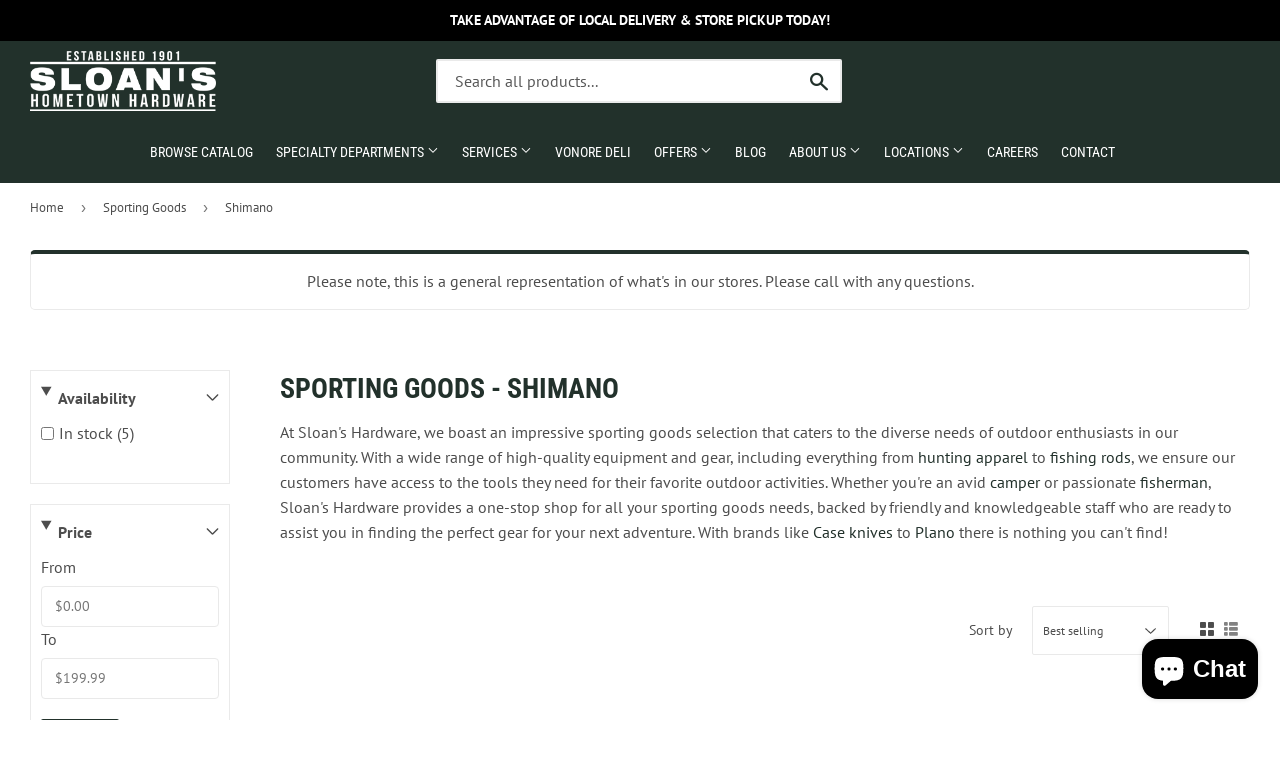

--- FILE ---
content_type: text/html; charset=utf-8
request_url: https://sloanshardware.com/collections/sporting-goods/shimano
body_size: 20283
content:
<!doctype html>
<html class="no-touch no-js" lang="en">  
<head>

  <script>(function(H){H.className=H.className.replace(/\bno-js\b/,'js')})(document.documentElement)</script>
  <!-- Basic page needs ================================================== -->
  <meta charset="utf-8">
  <meta http-equiv="X-UA-Compatible" content="IE=edge,chrome=1">

  
  <link rel="shortcut icon" href="//sloanshardware.com/cdn/shop/files/Favicon_32x32.png?v=1652186761" type="image/png" />
  

    <!-- Title and description ================================================== --><title>
    
         
            Sporting Goods - Shimano - Etowah, TN - Madisonville, TN - Loudon, TN - Vonore, TN - Sloan&#39;s Hometown Hardware
        
    
    </title> 

  
    <meta name="description" content="At Sloan&#39;s Hardware, we boast an impressive sporting goods selection that caters to the diverse needs of outdoor enthusiasts in our community. With a wide range of high-quality equipment and gear, including everything from hunting apparel to fishing rods, we ensure our customers have access to the tools they need for t">
  

  <!-- Product meta ================================================== -->
  <!-- /snippets/social-meta-tags.liquid -->




<meta property="og:site_name" content="Sloan&#39;s Hometown Hardware">
<meta property="og:url" content="https://sloanshardware.com/collections/sporting-goods/shimano">
<meta property="og:title" content="Sporting Goods">
<meta property="og:type" content="product.group">
<meta property="og:description" content="At Sloan&#39;s Hardware, we boast an impressive sporting goods selection that caters to the diverse needs of outdoor enthusiasts in our community. With a wide range of high-quality equipment and gear, including everything from hunting apparel to fishing rods, we ensure our customers have access to the tools they need for t">


  


<meta property="og:image" content="http://sloanshardware.com/cdn/shop/collections/Shopify_Collection_Thumbnails_10_1200x1200.png?v=1678796164">
<meta property="og:image:secure_url" content="https://sloanshardware.com/cdn/shop/collections/Shopify_Collection_Thumbnails_10_1200x1200.png?v=1678796164">


<meta name="twitter:card" content="summary_large_image">
<meta name="twitter:title" content="Sporting Goods">
<meta name="twitter:description" content="At Sloan&#39;s Hardware, we boast an impressive sporting goods selection that caters to the diverse needs of outdoor enthusiasts in our community. With a wide range of high-quality equipment and gear, including everything from hunting apparel to fishing rods, we ensure our customers have access to the tools they need for t">


  <!-- Helpers ================================================== -->
  <link rel="canonical" href="https://sloanshardware.com/collections/sporting-goods/shimano">
  <meta name="viewport" content="width=device-width,initial-scale=1">

  <!-- CSS ================================================== -->
  <link href="//sloanshardware.com/cdn/shop/t/2/assets/theme.scss.css?v=25936793690702274571763643363" rel="stylesheet" type="text/css" media="all" />

  <!-- Shopify 2.0 Filters ================================================== -->
  <link href="//sloanshardware.com/cdn/shop/t/2/assets/nucleus-filters.css?v=18741491638300058381755249556" rel="stylesheet" type="text/css" media="all" />
  
  
  
  <!-- Font Awesome Pack ================================================== --> 
  <link rel="stylesheet" href="https://stackpath.bootstrapcdn.com/font-awesome/4.7.0/css/font-awesome.min.css">
  <script src="https://kit.fontawesome.com/ed3a46a42c.js" crossorigin="anonymous"></script>
  
  
  <!-- Slick CSS ================================================== -->
  <link href="//sloanshardware.com/cdn/shop/t/2/assets/slick.css?v=110957150458383492611661541363" rel="stylesheet" type="text/css" media="all" />
  <link href="//sloanshardware.com/cdn/shop/t/2/assets/slick-theme.css?v=50117490050685599561755249550" rel="stylesheet" type="text/css" media="all" />
  
  
  <!-- Header hook for plugins ================================================== -->
  <script>window.performance && window.performance.mark && window.performance.mark('shopify.content_for_header.start');</script><meta name="google-site-verification" content="7B5q8-ColIBsMsImtf_9zBapQFnS3O1576sMHageW38">
<meta id="shopify-digital-wallet" name="shopify-digital-wallet" content="/61197811898/digital_wallets/dialog">
<link rel="alternate" type="application/atom+xml" title="Feed" href="/collections/sporting-goods/shimano.atom" />
<link rel="alternate" type="application/json+oembed" href="https://sloanshardware.com/collections/sporting-goods/shimano.oembed">
<script async="async" src="/checkouts/internal/preloads.js?locale=en-US"></script>
<script id="shopify-features" type="application/json">{"accessToken":"c7a8c3cd7cfd5108cd496eed3125bfae","betas":["rich-media-storefront-analytics"],"domain":"sloanshardware.com","predictiveSearch":true,"shopId":61197811898,"locale":"en"}</script>
<script>var Shopify = Shopify || {};
Shopify.shop = "sloans-hometown-hardware.myshopify.com";
Shopify.locale = "en";
Shopify.currency = {"active":"USD","rate":"1.0"};
Shopify.country = "US";
Shopify.theme = {"name":"[Replica] Nucleus 2.1 (Autosync)","id":128846364858,"schema_name":"Supply","schema_version":"8.9.15","theme_store_id":null,"role":"main"};
Shopify.theme.handle = "null";
Shopify.theme.style = {"id":null,"handle":null};
Shopify.cdnHost = "sloanshardware.com/cdn";
Shopify.routes = Shopify.routes || {};
Shopify.routes.root = "/";</script>
<script type="module">!function(o){(o.Shopify=o.Shopify||{}).modules=!0}(window);</script>
<script>!function(o){function n(){var o=[];function n(){o.push(Array.prototype.slice.apply(arguments))}return n.q=o,n}var t=o.Shopify=o.Shopify||{};t.loadFeatures=n(),t.autoloadFeatures=n()}(window);</script>
<script id="shop-js-analytics" type="application/json">{"pageType":"collection"}</script>
<script defer="defer" async type="module" src="//sloanshardware.com/cdn/shopifycloud/shop-js/modules/v2/client.init-shop-cart-sync_C5BV16lS.en.esm.js"></script>
<script defer="defer" async type="module" src="//sloanshardware.com/cdn/shopifycloud/shop-js/modules/v2/chunk.common_CygWptCX.esm.js"></script>
<script type="module">
  await import("//sloanshardware.com/cdn/shopifycloud/shop-js/modules/v2/client.init-shop-cart-sync_C5BV16lS.en.esm.js");
await import("//sloanshardware.com/cdn/shopifycloud/shop-js/modules/v2/chunk.common_CygWptCX.esm.js");

  window.Shopify.SignInWithShop?.initShopCartSync?.({"fedCMEnabled":true,"windoidEnabled":true});

</script>
<script id="__st">var __st={"a":61197811898,"offset":-18000,"reqid":"2547b185-3146-45cb-bdaa-d81d14cfb3d3-1768839350","pageurl":"sloanshardware.com\/collections\/sporting-goods\/shimano","u":"ef834e09db79","p":"collection","rtyp":"collection","rid":285784768698};</script>
<script>window.ShopifyPaypalV4VisibilityTracking = true;</script>
<script id="captcha-bootstrap">!function(){'use strict';const t='contact',e='account',n='new_comment',o=[[t,t],['blogs',n],['comments',n],[t,'customer']],c=[[e,'customer_login'],[e,'guest_login'],[e,'recover_customer_password'],[e,'create_customer']],r=t=>t.map((([t,e])=>`form[action*='/${t}']:not([data-nocaptcha='true']) input[name='form_type'][value='${e}']`)).join(','),a=t=>()=>t?[...document.querySelectorAll(t)].map((t=>t.form)):[];function s(){const t=[...o],e=r(t);return a(e)}const i='password',u='form_key',d=['recaptcha-v3-token','g-recaptcha-response','h-captcha-response',i],f=()=>{try{return window.sessionStorage}catch{return}},m='__shopify_v',_=t=>t.elements[u];function p(t,e,n=!1){try{const o=window.sessionStorage,c=JSON.parse(o.getItem(e)),{data:r}=function(t){const{data:e,action:n}=t;return t[m]||n?{data:e,action:n}:{data:t,action:n}}(c);for(const[e,n]of Object.entries(r))t.elements[e]&&(t.elements[e].value=n);n&&o.removeItem(e)}catch(o){console.error('form repopulation failed',{error:o})}}const l='form_type',E='cptcha';function T(t){t.dataset[E]=!0}const w=window,h=w.document,L='Shopify',v='ce_forms',y='captcha';let A=!1;((t,e)=>{const n=(g='f06e6c50-85a8-45c8-87d0-21a2b65856fe',I='https://cdn.shopify.com/shopifycloud/storefront-forms-hcaptcha/ce_storefront_forms_captcha_hcaptcha.v1.5.2.iife.js',D={infoText:'Protected by hCaptcha',privacyText:'Privacy',termsText:'Terms'},(t,e,n)=>{const o=w[L][v],c=o.bindForm;if(c)return c(t,g,e,D).then(n);var r;o.q.push([[t,g,e,D],n]),r=I,A||(h.body.append(Object.assign(h.createElement('script'),{id:'captcha-provider',async:!0,src:r})),A=!0)});var g,I,D;w[L]=w[L]||{},w[L][v]=w[L][v]||{},w[L][v].q=[],w[L][y]=w[L][y]||{},w[L][y].protect=function(t,e){n(t,void 0,e),T(t)},Object.freeze(w[L][y]),function(t,e,n,w,h,L){const[v,y,A,g]=function(t,e,n){const i=e?o:[],u=t?c:[],d=[...i,...u],f=r(d),m=r(i),_=r(d.filter((([t,e])=>n.includes(e))));return[a(f),a(m),a(_),s()]}(w,h,L),I=t=>{const e=t.target;return e instanceof HTMLFormElement?e:e&&e.form},D=t=>v().includes(t);t.addEventListener('submit',(t=>{const e=I(t);if(!e)return;const n=D(e)&&!e.dataset.hcaptchaBound&&!e.dataset.recaptchaBound,o=_(e),c=g().includes(e)&&(!o||!o.value);(n||c)&&t.preventDefault(),c&&!n&&(function(t){try{if(!f())return;!function(t){const e=f();if(!e)return;const n=_(t);if(!n)return;const o=n.value;o&&e.removeItem(o)}(t);const e=Array.from(Array(32),(()=>Math.random().toString(36)[2])).join('');!function(t,e){_(t)||t.append(Object.assign(document.createElement('input'),{type:'hidden',name:u})),t.elements[u].value=e}(t,e),function(t,e){const n=f();if(!n)return;const o=[...t.querySelectorAll(`input[type='${i}']`)].map((({name:t})=>t)),c=[...d,...o],r={};for(const[a,s]of new FormData(t).entries())c.includes(a)||(r[a]=s);n.setItem(e,JSON.stringify({[m]:1,action:t.action,data:r}))}(t,e)}catch(e){console.error('failed to persist form',e)}}(e),e.submit())}));const S=(t,e)=>{t&&!t.dataset[E]&&(n(t,e.some((e=>e===t))),T(t))};for(const o of['focusin','change'])t.addEventListener(o,(t=>{const e=I(t);D(e)&&S(e,y())}));const B=e.get('form_key'),M=e.get(l),P=B&&M;t.addEventListener('DOMContentLoaded',(()=>{const t=y();if(P)for(const e of t)e.elements[l].value===M&&p(e,B);[...new Set([...A(),...v().filter((t=>'true'===t.dataset.shopifyCaptcha))])].forEach((e=>S(e,t)))}))}(h,new URLSearchParams(w.location.search),n,t,e,['guest_login'])})(!0,!0)}();</script>
<script integrity="sha256-4kQ18oKyAcykRKYeNunJcIwy7WH5gtpwJnB7kiuLZ1E=" data-source-attribution="shopify.loadfeatures" defer="defer" src="//sloanshardware.com/cdn/shopifycloud/storefront/assets/storefront/load_feature-a0a9edcb.js" crossorigin="anonymous"></script>
<script data-source-attribution="shopify.dynamic_checkout.dynamic.init">var Shopify=Shopify||{};Shopify.PaymentButton=Shopify.PaymentButton||{isStorefrontPortableWallets:!0,init:function(){window.Shopify.PaymentButton.init=function(){};var t=document.createElement("script");t.src="https://sloanshardware.com/cdn/shopifycloud/portable-wallets/latest/portable-wallets.en.js",t.type="module",document.head.appendChild(t)}};
</script>
<script data-source-attribution="shopify.dynamic_checkout.buyer_consent">
  function portableWalletsHideBuyerConsent(e){var t=document.getElementById("shopify-buyer-consent"),n=document.getElementById("shopify-subscription-policy-button");t&&n&&(t.classList.add("hidden"),t.setAttribute("aria-hidden","true"),n.removeEventListener("click",e))}function portableWalletsShowBuyerConsent(e){var t=document.getElementById("shopify-buyer-consent"),n=document.getElementById("shopify-subscription-policy-button");t&&n&&(t.classList.remove("hidden"),t.removeAttribute("aria-hidden"),n.addEventListener("click",e))}window.Shopify?.PaymentButton&&(window.Shopify.PaymentButton.hideBuyerConsent=portableWalletsHideBuyerConsent,window.Shopify.PaymentButton.showBuyerConsent=portableWalletsShowBuyerConsent);
</script>
<script data-source-attribution="shopify.dynamic_checkout.cart.bootstrap">document.addEventListener("DOMContentLoaded",(function(){function t(){return document.querySelector("shopify-accelerated-checkout-cart, shopify-accelerated-checkout")}if(t())Shopify.PaymentButton.init();else{new MutationObserver((function(e,n){t()&&(Shopify.PaymentButton.init(),n.disconnect())})).observe(document.body,{childList:!0,subtree:!0})}}));
</script>

<script>window.performance && window.performance.mark && window.performance.mark('shopify.content_for_header.end');</script>

  
  

  <script src="//sloanshardware.com/cdn/shop/t/2/assets/jquery-2.2.3.min.js?v=58211863146907186831645191807" type="text/javascript"></script>
  
  <!-- Slick JS ================================================== -->
  <script src="//sloanshardware.com/cdn/shop/t/2/assets/slick.min.js?v=64660063122997570531740099777" type="text/javascript"></script>
  

  <script src="//sloanshardware.com/cdn/shop/t/2/assets/lazysizes.min.js?v=8147953233334221341645191808" async="async"></script>
  <script src="//sloanshardware.com/cdn/shop/t/2/assets/vendor.js?v=20898211436179450461747891694" defer="defer"></script>
  <script src="//sloanshardware.com/cdn/shop/t/2/assets/theme.js?v=27469234521183475401750920885" defer="defer"></script>
  

  
   <!-- Updated Script tag to enable the custom popup (the Jquery version of this plugin is deprecated, I had to source this from cloudflare to avoid needing to rewrite the Jquery to ES6 JavaScript -->
  <script type="text/javascript" src="https://cdnjs.cloudflare.com/ajax/libs/jquery-cookie/1.4.1/jquery.cookie.min.js"></script>
  <!--  End -->
 

  
  
  
  
   <script src="https://cdn.jsdelivr.net/npm/handlebars@4.7.7/dist/handlebars.min.js"></script>
  
  
  

  
  
<script src="https://cdn.shopify.com/extensions/7bc9bb47-adfa-4267-963e-cadee5096caf/inbox-1252/assets/inbox-chat-loader.js" type="text/javascript" defer="defer"></script>
<link href="https://monorail-edge.shopifysvc.com" rel="dns-prefetch">
<script>(function(){if ("sendBeacon" in navigator && "performance" in window) {try {var session_token_from_headers = performance.getEntriesByType('navigation')[0].serverTiming.find(x => x.name == '_s').description;} catch {var session_token_from_headers = undefined;}var session_cookie_matches = document.cookie.match(/_shopify_s=([^;]*)/);var session_token_from_cookie = session_cookie_matches && session_cookie_matches.length === 2 ? session_cookie_matches[1] : "";var session_token = session_token_from_headers || session_token_from_cookie || "";function handle_abandonment_event(e) {var entries = performance.getEntries().filter(function(entry) {return /monorail-edge.shopifysvc.com/.test(entry.name);});if (!window.abandonment_tracked && entries.length === 0) {window.abandonment_tracked = true;var currentMs = Date.now();var navigation_start = performance.timing.navigationStart;var payload = {shop_id: 61197811898,url: window.location.href,navigation_start,duration: currentMs - navigation_start,session_token,page_type: "collection"};window.navigator.sendBeacon("https://monorail-edge.shopifysvc.com/v1/produce", JSON.stringify({schema_id: "online_store_buyer_site_abandonment/1.1",payload: payload,metadata: {event_created_at_ms: currentMs,event_sent_at_ms: currentMs}}));}}window.addEventListener('pagehide', handle_abandonment_event);}}());</script>
<script id="web-pixels-manager-setup">(function e(e,d,r,n,o){if(void 0===o&&(o={}),!Boolean(null===(a=null===(i=window.Shopify)||void 0===i?void 0:i.analytics)||void 0===a?void 0:a.replayQueue)){var i,a;window.Shopify=window.Shopify||{};var t=window.Shopify;t.analytics=t.analytics||{};var s=t.analytics;s.replayQueue=[],s.publish=function(e,d,r){return s.replayQueue.push([e,d,r]),!0};try{self.performance.mark("wpm:start")}catch(e){}var l=function(){var e={modern:/Edge?\/(1{2}[4-9]|1[2-9]\d|[2-9]\d{2}|\d{4,})\.\d+(\.\d+|)|Firefox\/(1{2}[4-9]|1[2-9]\d|[2-9]\d{2}|\d{4,})\.\d+(\.\d+|)|Chrom(ium|e)\/(9{2}|\d{3,})\.\d+(\.\d+|)|(Maci|X1{2}).+ Version\/(15\.\d+|(1[6-9]|[2-9]\d|\d{3,})\.\d+)([,.]\d+|)( \(\w+\)|)( Mobile\/\w+|) Safari\/|Chrome.+OPR\/(9{2}|\d{3,})\.\d+\.\d+|(CPU[ +]OS|iPhone[ +]OS|CPU[ +]iPhone|CPU IPhone OS|CPU iPad OS)[ +]+(15[._]\d+|(1[6-9]|[2-9]\d|\d{3,})[._]\d+)([._]\d+|)|Android:?[ /-](13[3-9]|1[4-9]\d|[2-9]\d{2}|\d{4,})(\.\d+|)(\.\d+|)|Android.+Firefox\/(13[5-9]|1[4-9]\d|[2-9]\d{2}|\d{4,})\.\d+(\.\d+|)|Android.+Chrom(ium|e)\/(13[3-9]|1[4-9]\d|[2-9]\d{2}|\d{4,})\.\d+(\.\d+|)|SamsungBrowser\/([2-9]\d|\d{3,})\.\d+/,legacy:/Edge?\/(1[6-9]|[2-9]\d|\d{3,})\.\d+(\.\d+|)|Firefox\/(5[4-9]|[6-9]\d|\d{3,})\.\d+(\.\d+|)|Chrom(ium|e)\/(5[1-9]|[6-9]\d|\d{3,})\.\d+(\.\d+|)([\d.]+$|.*Safari\/(?![\d.]+ Edge\/[\d.]+$))|(Maci|X1{2}).+ Version\/(10\.\d+|(1[1-9]|[2-9]\d|\d{3,})\.\d+)([,.]\d+|)( \(\w+\)|)( Mobile\/\w+|) Safari\/|Chrome.+OPR\/(3[89]|[4-9]\d|\d{3,})\.\d+\.\d+|(CPU[ +]OS|iPhone[ +]OS|CPU[ +]iPhone|CPU IPhone OS|CPU iPad OS)[ +]+(10[._]\d+|(1[1-9]|[2-9]\d|\d{3,})[._]\d+)([._]\d+|)|Android:?[ /-](13[3-9]|1[4-9]\d|[2-9]\d{2}|\d{4,})(\.\d+|)(\.\d+|)|Mobile Safari.+OPR\/([89]\d|\d{3,})\.\d+\.\d+|Android.+Firefox\/(13[5-9]|1[4-9]\d|[2-9]\d{2}|\d{4,})\.\d+(\.\d+|)|Android.+Chrom(ium|e)\/(13[3-9]|1[4-9]\d|[2-9]\d{2}|\d{4,})\.\d+(\.\d+|)|Android.+(UC? ?Browser|UCWEB|U3)[ /]?(15\.([5-9]|\d{2,})|(1[6-9]|[2-9]\d|\d{3,})\.\d+)\.\d+|SamsungBrowser\/(5\.\d+|([6-9]|\d{2,})\.\d+)|Android.+MQ{2}Browser\/(14(\.(9|\d{2,})|)|(1[5-9]|[2-9]\d|\d{3,})(\.\d+|))(\.\d+|)|K[Aa][Ii]OS\/(3\.\d+|([4-9]|\d{2,})\.\d+)(\.\d+|)/},d=e.modern,r=e.legacy,n=navigator.userAgent;return n.match(d)?"modern":n.match(r)?"legacy":"unknown"}(),u="modern"===l?"modern":"legacy",c=(null!=n?n:{modern:"",legacy:""})[u],f=function(e){return[e.baseUrl,"/wpm","/b",e.hashVersion,"modern"===e.buildTarget?"m":"l",".js"].join("")}({baseUrl:d,hashVersion:r,buildTarget:u}),m=function(e){var d=e.version,r=e.bundleTarget,n=e.surface,o=e.pageUrl,i=e.monorailEndpoint;return{emit:function(e){var a=e.status,t=e.errorMsg,s=(new Date).getTime(),l=JSON.stringify({metadata:{event_sent_at_ms:s},events:[{schema_id:"web_pixels_manager_load/3.1",payload:{version:d,bundle_target:r,page_url:o,status:a,surface:n,error_msg:t},metadata:{event_created_at_ms:s}}]});if(!i)return console&&console.warn&&console.warn("[Web Pixels Manager] No Monorail endpoint provided, skipping logging."),!1;try{return self.navigator.sendBeacon.bind(self.navigator)(i,l)}catch(e){}var u=new XMLHttpRequest;try{return u.open("POST",i,!0),u.setRequestHeader("Content-Type","text/plain"),u.send(l),!0}catch(e){return console&&console.warn&&console.warn("[Web Pixels Manager] Got an unhandled error while logging to Monorail."),!1}}}}({version:r,bundleTarget:l,surface:e.surface,pageUrl:self.location.href,monorailEndpoint:e.monorailEndpoint});try{o.browserTarget=l,function(e){var d=e.src,r=e.async,n=void 0===r||r,o=e.onload,i=e.onerror,a=e.sri,t=e.scriptDataAttributes,s=void 0===t?{}:t,l=document.createElement("script"),u=document.querySelector("head"),c=document.querySelector("body");if(l.async=n,l.src=d,a&&(l.integrity=a,l.crossOrigin="anonymous"),s)for(var f in s)if(Object.prototype.hasOwnProperty.call(s,f))try{l.dataset[f]=s[f]}catch(e){}if(o&&l.addEventListener("load",o),i&&l.addEventListener("error",i),u)u.appendChild(l);else{if(!c)throw new Error("Did not find a head or body element to append the script");c.appendChild(l)}}({src:f,async:!0,onload:function(){if(!function(){var e,d;return Boolean(null===(d=null===(e=window.Shopify)||void 0===e?void 0:e.analytics)||void 0===d?void 0:d.initialized)}()){var d=window.webPixelsManager.init(e)||void 0;if(d){var r=window.Shopify.analytics;r.replayQueue.forEach((function(e){var r=e[0],n=e[1],o=e[2];d.publishCustomEvent(r,n,o)})),r.replayQueue=[],r.publish=d.publishCustomEvent,r.visitor=d.visitor,r.initialized=!0}}},onerror:function(){return m.emit({status:"failed",errorMsg:"".concat(f," has failed to load")})},sri:function(e){var d=/^sha384-[A-Za-z0-9+/=]+$/;return"string"==typeof e&&d.test(e)}(c)?c:"",scriptDataAttributes:o}),m.emit({status:"loading"})}catch(e){m.emit({status:"failed",errorMsg:(null==e?void 0:e.message)||"Unknown error"})}}})({shopId: 61197811898,storefrontBaseUrl: "https://sloanshardware.com",extensionsBaseUrl: "https://extensions.shopifycdn.com/cdn/shopifycloud/web-pixels-manager",monorailEndpoint: "https://monorail-edge.shopifysvc.com/unstable/produce_batch",surface: "storefront-renderer",enabledBetaFlags: ["2dca8a86"],webPixelsConfigList: [{"id":"448069818","configuration":"{\"config\":\"{\\\"google_tag_ids\\\":[\\\"G-5CD829YXL6\\\",\\\"GT-PB662FL8\\\"],\\\"target_country\\\":\\\"US\\\",\\\"gtag_events\\\":[{\\\"type\\\":\\\"search\\\",\\\"action_label\\\":\\\"G-5CD829YXL6\\\"},{\\\"type\\\":\\\"begin_checkout\\\",\\\"action_label\\\":\\\"G-5CD829YXL6\\\"},{\\\"type\\\":\\\"view_item\\\",\\\"action_label\\\":[\\\"G-5CD829YXL6\\\",\\\"MC-PCJ6R3HYEP\\\"]},{\\\"type\\\":\\\"purchase\\\",\\\"action_label\\\":[\\\"G-5CD829YXL6\\\",\\\"MC-PCJ6R3HYEP\\\"]},{\\\"type\\\":\\\"page_view\\\",\\\"action_label\\\":[\\\"G-5CD829YXL6\\\",\\\"MC-PCJ6R3HYEP\\\"]},{\\\"type\\\":\\\"add_payment_info\\\",\\\"action_label\\\":\\\"G-5CD829YXL6\\\"},{\\\"type\\\":\\\"add_to_cart\\\",\\\"action_label\\\":\\\"G-5CD829YXL6\\\"}],\\\"enable_monitoring_mode\\\":false}\"}","eventPayloadVersion":"v1","runtimeContext":"OPEN","scriptVersion":"b2a88bafab3e21179ed38636efcd8a93","type":"APP","apiClientId":1780363,"privacyPurposes":[],"dataSharingAdjustments":{"protectedCustomerApprovalScopes":["read_customer_address","read_customer_email","read_customer_name","read_customer_personal_data","read_customer_phone"]}},{"id":"shopify-app-pixel","configuration":"{}","eventPayloadVersion":"v1","runtimeContext":"STRICT","scriptVersion":"0450","apiClientId":"shopify-pixel","type":"APP","privacyPurposes":["ANALYTICS","MARKETING"]},{"id":"shopify-custom-pixel","eventPayloadVersion":"v1","runtimeContext":"LAX","scriptVersion":"0450","apiClientId":"shopify-pixel","type":"CUSTOM","privacyPurposes":["ANALYTICS","MARKETING"]}],isMerchantRequest: false,initData: {"shop":{"name":"Sloan's Hometown Hardware","paymentSettings":{"currencyCode":"USD"},"myshopifyDomain":"sloans-hometown-hardware.myshopify.com","countryCode":"US","storefrontUrl":"https:\/\/sloanshardware.com"},"customer":null,"cart":null,"checkout":null,"productVariants":[],"purchasingCompany":null},},"https://sloanshardware.com/cdn","fcfee988w5aeb613cpc8e4bc33m6693e112",{"modern":"","legacy":""},{"shopId":"61197811898","storefrontBaseUrl":"https:\/\/sloanshardware.com","extensionBaseUrl":"https:\/\/extensions.shopifycdn.com\/cdn\/shopifycloud\/web-pixels-manager","surface":"storefront-renderer","enabledBetaFlags":"[\"2dca8a86\"]","isMerchantRequest":"false","hashVersion":"fcfee988w5aeb613cpc8e4bc33m6693e112","publish":"custom","events":"[[\"page_viewed\",{}],[\"collection_viewed\",{\"collection\":{\"id\":\"285784768698\",\"title\":\"Sporting Goods\",\"productVariants\":[{\"price\":{\"amount\":179.99,\"currencyCode\":\"USD\"},\"product\":{\"title\":\"Shimano TREVALA S CASTING\",\"vendor\":\"Shimano\",\"id\":\"8133478645946\",\"untranslatedTitle\":\"Shimano TREVALA S CASTING\",\"url\":\"\/products\/shimano-trevala-s-casting\",\"type\":\"\"},\"id\":\"44854154199226\",\"image\":{\"src\":\"\/\/sloanshardware.com\/cdn\/shop\/files\/P-TREVALA_S_JIGGING_CASTING.jpg?v=1747970375\"},\"sku\":\"\",\"title\":\"Default Title\",\"untranslatedTitle\":\"Default Title\"},{\"price\":{\"amount\":129.99,\"currencyCode\":\"USD\"},\"product\":{\"title\":\"Shimano CURADO K\",\"vendor\":\"Shimano\",\"id\":\"8133475958970\",\"untranslatedTitle\":\"Shimano CURADO K\",\"url\":\"\/products\/shimano-curado-k\",\"type\":\"\"},\"id\":\"44854151446714\",\"image\":{\"src\":\"\/\/sloanshardware.com\/cdn\/shop\/files\/P-CURADO_K.jpg?v=1747970215\"},\"sku\":\"\",\"title\":\"Default Title\",\"untranslatedTitle\":\"Default Title\"},{\"price\":{\"amount\":199.99,\"currencyCode\":\"USD\"},\"product\":{\"title\":\"Shimano  SLX DC\",\"vendor\":\"Shimano\",\"id\":\"8133054496954\",\"untranslatedTitle\":\"Shimano  SLX DC\",\"url\":\"\/products\/shimano-slx-dc\",\"type\":\"\"},\"id\":\"44853267497146\",\"image\":{\"src\":\"\/\/sloanshardware.com\/cdn\/shop\/files\/SLX_DC_1-primary.jpg?v=1747947938\"},\"sku\":\"\",\"title\":\"SLXDC151HG\",\"untranslatedTitle\":\"SLXDC151HG\"},{\"price\":{\"amount\":39.99,\"currencyCode\":\"USD\"},\"product\":{\"title\":\"Shimano SOJOURN SPINNING\",\"vendor\":\"Shimano\",\"id\":\"8132886560954\",\"untranslatedTitle\":\"Shimano SOJOURN SPINNING\",\"url\":\"\/products\/shimano-sojourn-spinning\",\"type\":\"\"},\"id\":\"44853007483066\",\"image\":{\"src\":\"\/\/sloanshardware.com\/cdn\/shop\/files\/80187255-1.jpg?v=1747939820\"},\"sku\":\"\",\"title\":\"Default Title\",\"untranslatedTitle\":\"Default Title\"},{\"price\":{\"amount\":32.99,\"currencyCode\":\"USD\"},\"product\":{\"title\":\"Shimano SIENNA FG\",\"vendor\":\"Shimano\",\"id\":\"8132655087802\",\"untranslatedTitle\":\"Shimano SIENNA FG\",\"url\":\"\/products\/shimano-sienna-fg\",\"type\":\"\"},\"id\":\"44852667646138\",\"image\":{\"src\":\"\/\/sloanshardware.com\/cdn\/shop\/files\/SIENNA_FG-primary.jpg?v=1747926942\"},\"sku\":\"\",\"title\":\"SN2000FG\",\"untranslatedTitle\":\"SN2000FG\"}]}}]]"});</script><script>
  window.ShopifyAnalytics = window.ShopifyAnalytics || {};
  window.ShopifyAnalytics.meta = window.ShopifyAnalytics.meta || {};
  window.ShopifyAnalytics.meta.currency = 'USD';
  var meta = {"products":[{"id":8133478645946,"gid":"gid:\/\/shopify\/Product\/8133478645946","vendor":"Shimano","type":"","handle":"shimano-trevala-s-casting","variants":[{"id":44854154199226,"price":17999,"name":"Shimano TREVALA S CASTING","public_title":null,"sku":""}],"remote":false},{"id":8133475958970,"gid":"gid:\/\/shopify\/Product\/8133475958970","vendor":"Shimano","type":"","handle":"shimano-curado-k","variants":[{"id":44854151446714,"price":12999,"name":"Shimano CURADO K","public_title":null,"sku":""}],"remote":false},{"id":8133054496954,"gid":"gid:\/\/shopify\/Product\/8133054496954","vendor":"Shimano","type":"","handle":"shimano-slx-dc","variants":[{"id":44853267497146,"price":19999,"name":"Shimano  SLX DC - SLXDC151HG","public_title":"SLXDC151HG","sku":""},{"id":44853267529914,"price":19999,"name":"Shimano  SLX DC - SLXDC150HG","public_title":"SLXDC150HG","sku":""}],"remote":false},{"id":8132886560954,"gid":"gid:\/\/shopify\/Product\/8132886560954","vendor":"Shimano","type":"","handle":"shimano-sojourn-spinning","variants":[{"id":44853007483066,"price":3999,"name":"Shimano SOJOURN SPINNING","public_title":null,"sku":""}],"remote":false},{"id":8132655087802,"gid":"gid:\/\/shopify\/Product\/8132655087802","vendor":"Shimano","type":"","handle":"shimano-sienna-fg","variants":[{"id":44852667646138,"price":3299,"name":"Shimano SIENNA FG - SN2000FG","public_title":"SN2000FG","sku":""},{"id":44852667678906,"price":2999,"name":"Shimano SIENNA FG - SN3000FG","public_title":"SN3000FG","sku":""},{"id":44852667711674,"price":2999,"name":"Shimano SIENNA FG - SN500FG","public_title":"SN500FG","sku":""}],"remote":false}],"page":{"pageType":"collection","resourceType":"collection","resourceId":285784768698,"requestId":"2547b185-3146-45cb-bdaa-d81d14cfb3d3-1768839350"}};
  for (var attr in meta) {
    window.ShopifyAnalytics.meta[attr] = meta[attr];
  }
</script>
<script class="analytics">
  (function () {
    var customDocumentWrite = function(content) {
      var jquery = null;

      if (window.jQuery) {
        jquery = window.jQuery;
      } else if (window.Checkout && window.Checkout.$) {
        jquery = window.Checkout.$;
      }

      if (jquery) {
        jquery('body').append(content);
      }
    };

    var hasLoggedConversion = function(token) {
      if (token) {
        return document.cookie.indexOf('loggedConversion=' + token) !== -1;
      }
      return false;
    }

    var setCookieIfConversion = function(token) {
      if (token) {
        var twoMonthsFromNow = new Date(Date.now());
        twoMonthsFromNow.setMonth(twoMonthsFromNow.getMonth() + 2);

        document.cookie = 'loggedConversion=' + token + '; expires=' + twoMonthsFromNow;
      }
    }

    var trekkie = window.ShopifyAnalytics.lib = window.trekkie = window.trekkie || [];
    if (trekkie.integrations) {
      return;
    }
    trekkie.methods = [
      'identify',
      'page',
      'ready',
      'track',
      'trackForm',
      'trackLink'
    ];
    trekkie.factory = function(method) {
      return function() {
        var args = Array.prototype.slice.call(arguments);
        args.unshift(method);
        trekkie.push(args);
        return trekkie;
      };
    };
    for (var i = 0; i < trekkie.methods.length; i++) {
      var key = trekkie.methods[i];
      trekkie[key] = trekkie.factory(key);
    }
    trekkie.load = function(config) {
      trekkie.config = config || {};
      trekkie.config.initialDocumentCookie = document.cookie;
      var first = document.getElementsByTagName('script')[0];
      var script = document.createElement('script');
      script.type = 'text/javascript';
      script.onerror = function(e) {
        var scriptFallback = document.createElement('script');
        scriptFallback.type = 'text/javascript';
        scriptFallback.onerror = function(error) {
                var Monorail = {
      produce: function produce(monorailDomain, schemaId, payload) {
        var currentMs = new Date().getTime();
        var event = {
          schema_id: schemaId,
          payload: payload,
          metadata: {
            event_created_at_ms: currentMs,
            event_sent_at_ms: currentMs
          }
        };
        return Monorail.sendRequest("https://" + monorailDomain + "/v1/produce", JSON.stringify(event));
      },
      sendRequest: function sendRequest(endpointUrl, payload) {
        // Try the sendBeacon API
        if (window && window.navigator && typeof window.navigator.sendBeacon === 'function' && typeof window.Blob === 'function' && !Monorail.isIos12()) {
          var blobData = new window.Blob([payload], {
            type: 'text/plain'
          });

          if (window.navigator.sendBeacon(endpointUrl, blobData)) {
            return true;
          } // sendBeacon was not successful

        } // XHR beacon

        var xhr = new XMLHttpRequest();

        try {
          xhr.open('POST', endpointUrl);
          xhr.setRequestHeader('Content-Type', 'text/plain');
          xhr.send(payload);
        } catch (e) {
          console.log(e);
        }

        return false;
      },
      isIos12: function isIos12() {
        return window.navigator.userAgent.lastIndexOf('iPhone; CPU iPhone OS 12_') !== -1 || window.navigator.userAgent.lastIndexOf('iPad; CPU OS 12_') !== -1;
      }
    };
    Monorail.produce('monorail-edge.shopifysvc.com',
      'trekkie_storefront_load_errors/1.1',
      {shop_id: 61197811898,
      theme_id: 128846364858,
      app_name: "storefront",
      context_url: window.location.href,
      source_url: "//sloanshardware.com/cdn/s/trekkie.storefront.cd680fe47e6c39ca5d5df5f0a32d569bc48c0f27.min.js"});

        };
        scriptFallback.async = true;
        scriptFallback.src = '//sloanshardware.com/cdn/s/trekkie.storefront.cd680fe47e6c39ca5d5df5f0a32d569bc48c0f27.min.js';
        first.parentNode.insertBefore(scriptFallback, first);
      };
      script.async = true;
      script.src = '//sloanshardware.com/cdn/s/trekkie.storefront.cd680fe47e6c39ca5d5df5f0a32d569bc48c0f27.min.js';
      first.parentNode.insertBefore(script, first);
    };
    trekkie.load(
      {"Trekkie":{"appName":"storefront","development":false,"defaultAttributes":{"shopId":61197811898,"isMerchantRequest":null,"themeId":128846364858,"themeCityHash":"690291044579191532","contentLanguage":"en","currency":"USD","eventMetadataId":"64a39b08-ced4-4fa4-8855-237517d718f2"},"isServerSideCookieWritingEnabled":true,"monorailRegion":"shop_domain","enabledBetaFlags":["65f19447"]},"Session Attribution":{},"S2S":{"facebookCapiEnabled":false,"source":"trekkie-storefront-renderer","apiClientId":580111}}
    );

    var loaded = false;
    trekkie.ready(function() {
      if (loaded) return;
      loaded = true;

      window.ShopifyAnalytics.lib = window.trekkie;

      var originalDocumentWrite = document.write;
      document.write = customDocumentWrite;
      try { window.ShopifyAnalytics.merchantGoogleAnalytics.call(this); } catch(error) {};
      document.write = originalDocumentWrite;

      window.ShopifyAnalytics.lib.page(null,{"pageType":"collection","resourceType":"collection","resourceId":285784768698,"requestId":"2547b185-3146-45cb-bdaa-d81d14cfb3d3-1768839350","shopifyEmitted":true});

      var match = window.location.pathname.match(/checkouts\/(.+)\/(thank_you|post_purchase)/)
      var token = match? match[1]: undefined;
      if (!hasLoggedConversion(token)) {
        setCookieIfConversion(token);
        window.ShopifyAnalytics.lib.track("Viewed Product Category",{"currency":"USD","category":"Collection: sporting-goods","collectionName":"sporting-goods","collectionId":285784768698,"nonInteraction":true},undefined,undefined,{"shopifyEmitted":true});
      }
    });


        var eventsListenerScript = document.createElement('script');
        eventsListenerScript.async = true;
        eventsListenerScript.src = "//sloanshardware.com/cdn/shopifycloud/storefront/assets/shop_events_listener-3da45d37.js";
        document.getElementsByTagName('head')[0].appendChild(eventsListenerScript);

})();</script>
  <script>
  if (!window.ga || (window.ga && typeof window.ga !== 'function')) {
    window.ga = function ga() {
      (window.ga.q = window.ga.q || []).push(arguments);
      if (window.Shopify && window.Shopify.analytics && typeof window.Shopify.analytics.publish === 'function') {
        window.Shopify.analytics.publish("ga_stub_called", {}, {sendTo: "google_osp_migration"});
      }
      console.error("Shopify's Google Analytics stub called with:", Array.from(arguments), "\nSee https://help.shopify.com/manual/promoting-marketing/pixels/pixel-migration#google for more information.");
    };
    if (window.Shopify && window.Shopify.analytics && typeof window.Shopify.analytics.publish === 'function') {
      window.Shopify.analytics.publish("ga_stub_initialized", {}, {sendTo: "google_osp_migration"});
    }
  }
</script>
<script
  defer
  src="https://sloanshardware.com/cdn/shopifycloud/perf-kit/shopify-perf-kit-3.0.4.min.js"
  data-application="storefront-renderer"
  data-shop-id="61197811898"
  data-render-region="gcp-us-central1"
  data-page-type="collection"
  data-theme-instance-id="128846364858"
  data-theme-name="Supply"
  data-theme-version="8.9.15"
  data-monorail-region="shop_domain"
  data-resource-timing-sampling-rate="10"
  data-shs="true"
  data-shs-beacon="true"
  data-shs-export-with-fetch="true"
  data-shs-logs-sample-rate="1"
  data-shs-beacon-endpoint="https://sloanshardware.com/api/collect"
></script>
</head>

<body id="sporting-goods" class="template-collection">
  

    <div id="shopify-section-header" class="shopify-section header-section"><!---- If The Page Template == "DALP" --->


<!---- If The Page Template != "DALP" ---->




<!--Announcement Bar Scheduling-->
<!--Announcement Bar Scheduling-->
<!--Announcement Bar Scheduling-->

  <!--Announcement Bar Scheduling-->
    <!--Announcement Bar Scheduling--> 
      <div class="notification-bar" id="ecom-notification-bar" style="background-color:#000000;">
        
                <div class="site-header--text-links">
                  
                    
                      <a style="color:#ffffff;" href="/a/pages/services">
                    
      
                      <p style="color:#ffffff;">TAKE ADVANTAGE OF LOCAL DELIVERY &amp; STORE PICKUP TODAY!</p>
      
                    
                      </a>
                    
                  
                 
                </div>
        
      </div>
    <!--Announcement bar scheduling-->
  <!--Announcement bar scheduling--> 



  
<header class="site-header" role="banner" data-section-id="header" data-section-type="header-section" id="ecom-site-header">
  <div class="wrapper">

    <div class="grid--full">
      <div class="grid-item large--one-third">
        
          <div class="h1 header-logo" itemscope itemtype="http://schema.org/Organization">
        
          
          

          <a href="/" itemprop="url">
            <div class="lazyload__image-wrapper no-js header-logo__image" style="max-height:60px;">
                <img class="lazyload js"
                  data-src="//sloanshardware.com/cdn/shop/files/shh-logo-300-01_{width}x.png?v=1645451746"
                  data-widths="[180, 360, 540, 720, 900, 1080, 1296, 1512, 1728, 2048]"
                  data-aspectratio="3.0927835051546393"
                  data-sizes="auto"
                  alt="Sloan&amp;#39;s Hometown Hardware"
                  style="height:60px;">
            </div>
            <noscript>
              
              <img src="//sloanshardware.com/cdn/shop/files/shh-logo-300-01_60x.png?v=1645451746"
                srcset="//sloanshardware.com/cdn/shop/files/shh-logo-300-01_60x.png?v=1645451746 1x, //sloanshardware.com/cdn/shop/files/shh-logo-300-01_60x@2x.png?v=1645451746 2x"
                alt="Sloan&amp;#39;s Hometown Hardware"
                itemprop="logo"
                style="max-height:60px;">
            </noscript>
          </a>
          <!--- Sponsor Logo --->
            
          
        
          </div>
        
      </div>

      
      <div class="grid-item large--one-third text-center large--text-right">
        <form id="ecom-search-bar" action="/search" method="get" class="search-bar" role="search">
  <input type="hidden" name="type" value="product">
  
  <input id="predictive-search" class="search-border" type="search" autocomplete="off" name="q" value="" placeholder="Search all products..." aria-label="Search all products...">
  <button type="submit" class="search-bar--submit icon-fallback-text">
    <span class="icon icon-search" aria-hidden="true"></span>
    <span class="fallback-text">Search</span>
  </button>
  <div class="predictive-dropdown" id="dropdown">
    <div class="predictive-products-container" id="predictive-products"></div>
    <div class="predictive-collections-container" id="collections"></div>
    <div class="predictive-pages-container" id="predictive-pages"></div>
  </div> 
</form>

<!-- Script to query API for predictive search here for now -->
 <script>
  var specifiedElement = document.getElementById('predictive-search');
  var otherElement = document.getElementById('dropdown')
  document.addEventListener('click', function(event) {
    let isClickInside = specifiedElement.contains(event.target);
    let otherClickInside = otherElement.contains(event.target);
    let inputData = document.getElementById("predictive-search").value;

    if (!isClickInside && !otherClickInside) {
      document.getElementById("dropdown").style.display = "none";
    }
    else if(isClickInside && inputData !== "") {
      document.getElementById("dropdown").style.display = "block";
    };
  })
  // ** SELECTORS **
  let predictiveSearch = document.getElementById("predictive-search");
  predictiveDropDown = document.getElementById("dropdown");
  predictiveCollections = document.getElementById('collections');
  predictivePages = document.getElementById('predictive-pages');
  predictiveProducts = document.getElementById('predictive-products');
  // -----------------------------------------------------------------
  // Load the entire function on DOMContentLoad
  document.addEventListener("DOMContentLoaded", loadData)
  function loadData() { 
    // Add keyup event listener to fire ajax request to API 
    predictiveSearch.addEventListener('keyup', retrieveData)
    function retrieveData() {
      // Pull value from input given by user
      let data = predictiveSearch.value;
      // Fetch Data from Database using the query we pulled from user input
      if(data) {
        predictiveDropDown.style.display = "block";
        let queriedData = fetch(`/search/suggest.json?q=${data}&resources[type]=page,product,article,collection&resources[limit]=4&resources[options][unavailable_products]=last`)
        // Render that data
        .then(res => res.json()).then(final => {
          const finalData = final.resources.results;
          if(finalData.collections.length > 0) {
            predictiveCollections.innerHTML = `<h2>Collections</h2>` +
              finalData.collections.map(item => {
              return  `<ul><li><a href=${item.url}>${item.title}</a></li></ul>`
            }).join("")
          }
          else {
            predictiveCollections.innerHTML = "<h2>Collections</h2><p>No Results</p>";
          }
          if(finalData.pages.length > 0) {
            predictivePages.innerHTML = `<h2>Pages</h2>` + 
              finalData.pages.map(page => {
              return  `<ul><li><a href=${page.url}>${page.title}</a></li></ul>`
            }).join("")
          }
          else {
            predictivePages.innerHTML = "<h2>Pages</h2><p>No Results</p>";
          }
          if(finalData.products.length > 0) {
            predictiveProducts.innerHTML = `<h2>Products</h2>` + 
              finalData.products.map(product => {
              // Strip HTML tags from the product body using Regex and replace
              const cleanBody = product.body.replace(/(<([^>]+)>)/gi, "");
			  // Slice off characters to reasonable length
              const productInfo = cleanBody.slice(0, 120);
              return `<ul>
						<li>
                            <div class="predictive-image-wrap">
                              ${(product.featured_image && product.featured_image.url) ? `<img src="${product.featured_image.url}" alt="${product.featured_image.alt}" />` : ''}
                            </div>
							<div>
	                        	<a href=${product.url}>${product.title.trim().toLowerCase().replace(/\w\S*/g, (w) => (w.replace(/^\w/, (c) => c.toUpperCase())))}</a>
							</div>
  						</li>
  					  </ul>`
            }).join("")
          }
          else {
            predictiveProducts.innerHTML = "<h2>Products</h2><p>No Results</p>";
          }
        })
      }
      else if(!data) {
        predictiveDropDown.style.display = "none";
        predictivePages.innerHTML = "<h2>Pages</h2><p>No Results</p>";
        predictiveCollections.innerHTML = "<h2>Collections</h2><p>No Results</p>";
        predictiveProducts.innerHTML = "<h2>Products</h2><p>No Results</p>";
      }
    }
  }
</script> 

      </div>
      
      
      <div class="grid-item medium-down--hide large--one-third text-right">
       
        
          <div class="site-header--text-links" id="ecom-header-text-links">
            
<!------------------ Contact Info Dropdown Option ------------------>
			
          <!--<div class="dropdown">
              <a href="/community/contact" class="site-nav--link dropbtn" data-meganav-type="parent" aria-controls="ecom-header-contact" aria-expanded="false" tabindex="">
              Contact
              <span class="icon icon-arrow-down" aria-hidden="true"></span>
              </a>
              <ul id="ecom-header-contact" class="dropdown-content" data-meganav-dropdown="">
               	  <li><h2>We're here to help</h2></li>
          
                <div class="display-table">
                  <li class="display-table-cell"><a href="mailto:sloansofvonore@gmail.com" class="site-nav--link"><i class="fa-solid fa-envelope"></i>Email Us</a></li>
                  <li class="display-table-cell"><a href="/a/pages/locations" class="site-nav--link"><i class="fa-solid fa-map-marker"></i>Locations</a></li>
                </div>
              </ul>
            </div>-->

<!-------------------------------------------------------------------->
            
       <div class="customer-sign-in">
          
         
         </div> 
        
        
          </div>
        

      </div>
    </div>
  </div>
</header>
  

  


<div id="mobileNavBar" class="ecom1-mobileNavBar">
  <div class="flex-header wrapper" style="display: flex; align-items: center; padding-top: 10px; padding-bottom: 10px;">
  <div class="flex-header-item" style="width:20%">
    <button class="menu-toggle mobileNavBar-link" aria-controls="navBar" aria-expanded="false" style="display:flex;flex-direction:column;align-items:center;justify-content:center;"><span class="icon icon-hamburger" aria-hidden="true" style="margin-right:0;"></span><span class="sr-only">Menu</span></button>
  </div>
  
  <div class="flex-header-item" style="flex:auto;">
        
          <div class="h1 header-logo" style="display:flex;align-items:center;justify-content:center;" itemscope itemtype="http://schema.org/Organization" style="display:block;">
        
          
          

          <a href="/" itemprop="url">
            <div style="display:flex;align-items:center;justify-content:center;" class="lazyload__image-wrapper no-js header-logo__image" style="max-height:60">
                <img class="lazyload js"
                  data-src="//sloanshardware.com/cdn/shop/files/shh-logo-300-01_{width}x.png?v=1645451746"
                  data-widths="[180, 360, 540, 720, 900, 1080, 1296, 1512, 1728, 2048]"
                  data-aspectratio="3.0927835051546393"
                  data-sizes="auto"
                  alt="Sloan&amp;#39;s Hometown Hardware"
                  style="max-height:60px;">
            </div>
            <noscript>
              
              <img src="//sloanshardware.com/cdn/shop/files/shh-logo-300-01_60x.png?v=1645451746"
                srcset="//sloanshardware.com/cdn/shop/files/shh-logo-300-01_60x.png?v=1645451746 1x, //sloanshardware.com/cdn/shop/files/shh-logo-300-01_60x@2x.png?v=1645451746 2x"
                alt="Sloan&amp;#39;s Hometown Hardware"
                itemprop="logo"
                style="max-height:60px;">
            </noscript>
          </a>
          <!--- Sponsor Logo --->
            
          
        
          </div>
    
  </div>
  
  <div class="flex-header-item" id="shopping-links" style="width:20%;">
    
    	<ul id="mobile-contact-info">
        
        
        
        
      
      </ul>
    
  </div>
  </div>   
            
  <div id="ecom-mobile-search">
      <form id="ecom-search-bar" action="/search" method="get" class="search-bar" role="search">
    <input type="hidden" name="type" value="product">

    <input type="search" name="q" value="" placeholder="Search all products..." aria-label="Search all products...">
    <button type="submit" class="search-bar--submit icon-fallback-text">
      <span class="icon icon-search" aria-hidden="true"></span>
      <span class="fallback-text">Search</span>
    </button>
  </form>
  </div> 
            
</div>

<nav class="nav-bar" id="navBar" role="navigation">
  
  <div class="wrapper">
    
    <div id="mobileNavHeader">
    <div class="display-table-cell">
    <button class="menu-toggle mobileNavBar-link" aria-controls="navBar" aria-expanded="true">
        <svg aria-label="close menu" style="height:25px;" xmlns="http://www.w3.org/2000/svg" class="h-6 w-6" fill="none" viewBox="0 0 24 24" stroke="currentColor" stroke-width="2">
          <path stroke-linecap="round" stroke-linejoin="round" d="M6 18L18 6M6 6l12 12" />
        </svg>
      </button>
  </div>
  <div class="display-table-cell">
    
    
    
  </div>
</div>

<ul class="mobile-nav" id="MobileNav">

  
  
    
      <li>
        <a
          href="/collections"
          class="mobile-nav--link"
          data-meganav-type="child"
          >
            Browse Catalog
        </a>
      </li>
    
  
    
      
      
      
      
        
        <li
          class="mobile-nav--has-dropdown "
          aria-haspopup="true">
          <a
            href="#"
            class="mobile-nav--link"
            data-meganav-type="parent"
            >
              Specialty Departments
          </a>
          <button class="icon icon-arrow-down mobile-nav--button"
            aria-expanded="false"
            aria-label="Specialty Departments Menu">
          </button>
          <ul
            id="MenuParent-2"
            class="mobile-nav--dropdown "
            data-meganav-dropdown>
            
              
                <li>
                  <a
                    href="/pages/contract-sales"
                    class="mobile-nav--link"
                    data-meganav-type="child"
                    >
                      Contract Sales
                  </a>
                </li>
              
            
              
                <li>
                  <a
                    href="/pages/lumber-yard"
                    class="mobile-nav--link"
                    data-meganav-type="child"
                    >
                      Lumber
                  </a>
                </li>
              
            
              
                <li>
                  <a
                    href="/pages/case-knives"
                    class="mobile-nav--link"
                    data-meganav-type="child"
                    >
                      Case Knives
                  </a>
                </li>
              
            
              
                <li>
                  <a
                    href="/pages/post-office"
                    class="mobile-nav--link"
                    data-meganav-type="child"
                    >
                      Post Office - Loudon Location Only
                  </a>
                </li>
              
            
              
                <li>
                  <a
                    href="/pages/gardening-supplies"
                    class="mobile-nav--link"
                    data-meganav-type="child"
                    >
                      Gardening Supplies
                  </a>
                </li>
              
            
              
                <li>
                  <a
                    href="https://sloanshardware.com/pages/gas-and-convenience"
                    class="mobile-nav--link"
                    data-meganav-type="child"
                    >
                      Gas and Convenience
                  </a>
                </li>
              
            
          </ul>
        </li>
      
    
  
    
      
      
      
      
        
        <li
          class="mobile-nav--has-dropdown "
          aria-haspopup="true">
          <a
            href="#"
            class="mobile-nav--link"
            data-meganav-type="parent"
            >
              Services
          </a>
          <button class="icon icon-arrow-down mobile-nav--button"
            aria-expanded="false"
            aria-label="Services Menu">
          </button>
          <ul
            id="MenuParent-3"
            class="mobile-nav--dropdown "
            data-meganav-dropdown>
            
              
                <li>
                  <a
                    href="/pages/delivery"
                    class="mobile-nav--link"
                    data-meganav-type="child"
                    >
                      Delivery
                  </a>
                </li>
              
            
              
                <li>
                  <a
                    href="/pages/store-pickup"
                    class="mobile-nav--link"
                    data-meganav-type="child"
                    >
                      Store Pickup
                  </a>
                </li>
              
            
              
                <li>
                  <a
                    href="/pages/special-ordering"
                    class="mobile-nav--link"
                    data-meganav-type="child"
                    >
                      Special Ordering
                  </a>
                </li>
              
            
              
                <li>
                  <a
                    href="/pages/key-cutting"
                    class="mobile-nav--link"
                    data-meganav-type="child"
                    >
                      Key Cutting
                  </a>
                </li>
              
            
              
                <li>
                  <a
                    href="/pages/lock-rekeying"
                    class="mobile-nav--link"
                    data-meganav-type="child"
                    >
                      Lock Rekeying
                  </a>
                </li>
              
            
              
                <li>
                  <a
                    href="/pages/quotes-and-estimates"
                    class="mobile-nav--link"
                    data-meganav-type="child"
                    >
                      Quotes and Estimates
                  </a>
                </li>
              
            
              
                <li>
                  <a
                    href="/pages/gift-cards-certificates"
                    class="mobile-nav--link"
                    data-meganav-type="child"
                    >
                      Gift Cards / Certificates
                  </a>
                </li>
              
            
              
                <li>
                  <a
                    href="/pages/paint-matching-mixing"
                    class="mobile-nav--link"
                    data-meganav-type="child"
                    >
                      Paint Matching &amp; Mixing
                  </a>
                </li>
              
            
              
                <li>
                  <a
                    href="/pages/propane-refills"
                    class="mobile-nav--link"
                    data-meganav-type="child"
                    >
                      Propane Refills
                  </a>
                </li>
              
            
              
                <li>
                  <a
                    href="/pages/contract-sales"
                    class="mobile-nav--link"
                    data-meganav-type="child"
                    >
                      Contract Sales
                  </a>
                </li>
              
            
              
                <li>
                  <a
                    href="https://sloanshardware.com/pages/ups-shipping-center"
                    class="mobile-nav--link"
                    data-meganav-type="child"
                    >
                      UPS Shipping Center
                  </a>
                </li>
              
            
          </ul>
        </li>
      
    
  
    
      <li>
        <a
          href="/pages/the-deli"
          class="mobile-nav--link"
          data-meganav-type="child"
          >
            Vonore Deli
        </a>
      </li>
    
  
    
      
      
      
      
        
        <li
          class="mobile-nav--has-dropdown "
          aria-haspopup="true">
          <a
            href="/a/pages/offers"
            class="mobile-nav--link"
            data-meganav-type="parent"
            >
              Offers
          </a>
          <button class="icon icon-arrow-down mobile-nav--button"
            aria-expanded="false"
            aria-label="Offers Menu">
          </button>
          <ul
            id="MenuParent-5"
            class="mobile-nav--dropdown "
            data-meganav-dropdown>
            
              
                <li>
                  <a
                    href="https://sloanshardware.com/a/pages/offers"
                    class="mobile-nav--link"
                    data-meganav-type="child"
                    >
                      Monthly Savings
                  </a>
                </li>
              
            
              
                <li>
                  <a
                    href="https://sloanshardware.com/pages/rewards-program"
                    class="mobile-nav--link"
                    data-meganav-type="child"
                    >
                      Rewards Program
                  </a>
                </li>
              
            
              
                <li>
                  <a
                    href="https://sloanshardware.com/a/pages/events"
                    class="mobile-nav--link"
                    data-meganav-type="child"
                    >
                      Events
                  </a>
                </li>
              
            
          </ul>
        </li>
      
    
  
    
      <li>
        <a
          href="/blogs/news"
          class="mobile-nav--link"
          data-meganav-type="child"
          >
            Blog
        </a>
      </li>
    
  
    
      
      
      
      
        
        <li
          class="mobile-nav--has-dropdown "
          aria-haspopup="true">
          <a
            href="#"
            class="mobile-nav--link"
            data-meganav-type="parent"
            >
              About Us
          </a>
          <button class="icon icon-arrow-down mobile-nav--button"
            aria-expanded="false"
            aria-label="About Us Menu">
          </button>
          <ul
            id="MenuParent-7"
            class="mobile-nav--dropdown "
            data-meganav-dropdown>
            
              
                <li>
                  <a
                    href="/pages/our-story"
                    class="mobile-nav--link"
                    data-meganav-type="child"
                    >
                      Our Story
                  </a>
                </li>
              
            
              
                <li>
                  <a
                    href="https://sloanshardware.com/pages/employment-application"
                    class="mobile-nav--link"
                    data-meganav-type="child"
                    >
                      Employment Application
                  </a>
                </li>
              
            
              
                <li>
                  <a
                    href="/pages/see-what-our-customers-have-had-to-say"
                    class="mobile-nav--link"
                    data-meganav-type="child"
                    >
                      Reviews
                  </a>
                </li>
              
            
          </ul>
        </li>
      
    
  
    
      
      
      
      
        
        <li
          class="mobile-nav--has-dropdown "
          aria-haspopup="true">
          <a
            href="#"
            class="mobile-nav--link"
            data-meganav-type="parent"
            >
              Locations
          </a>
          <button class="icon icon-arrow-down mobile-nav--button"
            aria-expanded="false"
            aria-label="Locations Menu">
          </button>
          <ul
            id="MenuParent-8"
            class="mobile-nav--dropdown "
            data-meganav-dropdown>
            
              
                <li>
                  <a
                    href="/pages/etowah"
                    class="mobile-nav--link"
                    data-meganav-type="child"
                    >
                      Etowah
                  </a>
                </li>
              
            
              
                <li>
                  <a
                    href="/pages/loudon"
                    class="mobile-nav--link"
                    data-meganav-type="child"
                    >
                      Loudon
                  </a>
                </li>
              
            
              
                <li>
                  <a
                    href="/pages/madisonville"
                    class="mobile-nav--link"
                    data-meganav-type="child"
                    >
                      Madisonville
                  </a>
                </li>
              
            
              
                <li>
                  <a
                    href="/pages/vonore"
                    class="mobile-nav--link"
                    data-meganav-type="child"
                    >
                      Vonore
                  </a>
                </li>
              
            
          </ul>
        </li>
      
    
  
    
      <li>
        <a
          href="https://sloanshardware.com/a/pages/careers"
          class="mobile-nav--link"
          data-meganav-type="child"
          >
            Careers
        </a>
      </li>
    
  
    
      <li>
        <a
          href="https://sloanshardware.com/pages/contact"
          class="mobile-nav--link"
          data-meganav-type="child"
          >
            Contact
        </a>
      </li>
    
  

  

  <!-- Contact Information Section -->
  
</ul>
    <ul class="site-nav text-center" id="AccessibleNav" style="position:relative;">
  
    
  
      
      <li class="parent-nav-item">
        <a
          href="/collections"
          class="site-nav--link parent-nav-link"
          data-meganav-type="child"
          >
            Browse Catalog
        </a>
      </li>
      
    
  
    
      
  
      
  
      <li
        class="parent-nav-item site-nav--has-dropdown "
        id="specialty-departments"
        aria-haspopup="true">
        <a
          href="#"
          class="site-nav--link parent-nav-link"
          data-meganav-type="parent"
          aria-controls="MenuParent-2"
          aria-expanded="false"
          >
            Specialty Departments
            <span class="icon icon-arrow-down" aria-hidden="true"></span>
        </a>
        <ul
          id="MenuParent-2"
          class="site-nav--dropdown "
          data-meganav-dropdown>
          
            
              <li>
                <a
                  href="/pages/contract-sales"
                  class="site-nav--link"
                  data-meganav-type="child"
                  
                  tabindex="-1">
                    Contract Sales
                </a>
              </li>
            
          
            
              <li>
                <a
                  href="/pages/lumber-yard"
                  class="site-nav--link"
                  data-meganav-type="child"
                  
                  tabindex="-1">
                    Lumber
                </a>
              </li>
            
          
            
              <li>
                <a
                  href="/pages/case-knives"
                  class="site-nav--link"
                  data-meganav-type="child"
                  
                  tabindex="-1">
                    Case Knives
                </a>
              </li>
            
          
            
              <li>
                <a
                  href="/pages/post-office"
                  class="site-nav--link"
                  data-meganav-type="child"
                  
                  tabindex="-1">
                    Post Office - Loudon Location Only
                </a>
              </li>
            
          
            
              <li>
                <a
                  href="/pages/gardening-supplies"
                  class="site-nav--link"
                  data-meganav-type="child"
                  
                  tabindex="-1">
                    Gardening Supplies
                </a>
              </li>
            
          
            
              <li>
                <a
                  href="https://sloanshardware.com/pages/gas-and-convenience"
                  class="site-nav--link"
                  data-meganav-type="child"
                  
                  tabindex="-1">
                    Gas and Convenience
                </a>
              </li>
            
          
        </ul>
      </li>
      
    
  
    
      
  
      
  
      <li
        class="parent-nav-item site-nav--has-dropdown "
        id="services"
        aria-haspopup="true">
        <a
          href="#"
          class="site-nav--link parent-nav-link"
          data-meganav-type="parent"
          aria-controls="MenuParent-3"
          aria-expanded="false"
          >
            Services
            <span class="icon icon-arrow-down" aria-hidden="true"></span>
        </a>
        <ul
          id="MenuParent-3"
          class="site-nav--dropdown "
          data-meganav-dropdown>
          
            
              <li>
                <a
                  href="/pages/delivery"
                  class="site-nav--link"
                  data-meganav-type="child"
                  
                  tabindex="-1">
                    Delivery
                </a>
              </li>
            
          
            
              <li>
                <a
                  href="/pages/store-pickup"
                  class="site-nav--link"
                  data-meganav-type="child"
                  
                  tabindex="-1">
                    Store Pickup
                </a>
              </li>
            
          
            
              <li>
                <a
                  href="/pages/special-ordering"
                  class="site-nav--link"
                  data-meganav-type="child"
                  
                  tabindex="-1">
                    Special Ordering
                </a>
              </li>
            
          
            
              <li>
                <a
                  href="/pages/key-cutting"
                  class="site-nav--link"
                  data-meganav-type="child"
                  
                  tabindex="-1">
                    Key Cutting
                </a>
              </li>
            
          
            
              <li>
                <a
                  href="/pages/lock-rekeying"
                  class="site-nav--link"
                  data-meganav-type="child"
                  
                  tabindex="-1">
                    Lock Rekeying
                </a>
              </li>
            
          
            
              <li>
                <a
                  href="/pages/quotes-and-estimates"
                  class="site-nav--link"
                  data-meganav-type="child"
                  
                  tabindex="-1">
                    Quotes and Estimates
                </a>
              </li>
            
          
            
              <li>
                <a
                  href="/pages/gift-cards-certificates"
                  class="site-nav--link"
                  data-meganav-type="child"
                  
                  tabindex="-1">
                    Gift Cards / Certificates
                </a>
              </li>
            
          
            
              <li>
                <a
                  href="/pages/paint-matching-mixing"
                  class="site-nav--link"
                  data-meganav-type="child"
                  
                  tabindex="-1">
                    Paint Matching &amp; Mixing
                </a>
              </li>
            
          
            
              <li>
                <a
                  href="/pages/propane-refills"
                  class="site-nav--link"
                  data-meganav-type="child"
                  
                  tabindex="-1">
                    Propane Refills
                </a>
              </li>
            
          
            
              <li>
                <a
                  href="/pages/contract-sales"
                  class="site-nav--link"
                  data-meganav-type="child"
                  
                  tabindex="-1">
                    Contract Sales
                </a>
              </li>
            
          
            
              <li>
                <a
                  href="https://sloanshardware.com/pages/ups-shipping-center"
                  class="site-nav--link"
                  data-meganav-type="child"
                  
                  tabindex="-1">
                    UPS Shipping Center
                </a>
              </li>
            
          
        </ul>
      </li>
      
    
  
    
  
      
      <li class="parent-nav-item">
        <a
          href="/pages/the-deli"
          class="site-nav--link parent-nav-link"
          data-meganav-type="child"
          >
            Vonore Deli
        </a>
      </li>
      
    
  
    
      
  
      
  
      <li
        class="parent-nav-item site-nav--has-dropdown "
        id="offers"
        aria-haspopup="true">
        <a
          href="/a/pages/offers"
          class="site-nav--link parent-nav-link"
          data-meganav-type="parent"
          aria-controls="MenuParent-5"
          aria-expanded="false"
          >
            Offers
            <span class="icon icon-arrow-down" aria-hidden="true"></span>
        </a>
        <ul
          id="MenuParent-5"
          class="site-nav--dropdown "
          data-meganav-dropdown>
          
            
              <li>
                <a
                  href="https://sloanshardware.com/a/pages/offers"
                  class="site-nav--link"
                  data-meganav-type="child"
                  
                  tabindex="-1">
                    Monthly Savings
                </a>
              </li>
            
          
            
              <li>
                <a
                  href="https://sloanshardware.com/pages/rewards-program"
                  class="site-nav--link"
                  data-meganav-type="child"
                  
                  tabindex="-1">
                    Rewards Program
                </a>
              </li>
            
          
            
              <li>
                <a
                  href="https://sloanshardware.com/a/pages/events"
                  class="site-nav--link"
                  data-meganav-type="child"
                  
                  tabindex="-1">
                    Events
                </a>
              </li>
            
          
        </ul>
      </li>
      
    
  
    
  
      
      <li class="parent-nav-item">
        <a
          href="/blogs/news"
          class="site-nav--link parent-nav-link"
          data-meganav-type="child"
          >
            Blog
        </a>
      </li>
      
    
  
    
      
  
      
  
      <li
        class="parent-nav-item site-nav--has-dropdown "
        id="about-us"
        aria-haspopup="true">
        <a
          href="#"
          class="site-nav--link parent-nav-link"
          data-meganav-type="parent"
          aria-controls="MenuParent-7"
          aria-expanded="false"
          >
            About Us
            <span class="icon icon-arrow-down" aria-hidden="true"></span>
        </a>
        <ul
          id="MenuParent-7"
          class="site-nav--dropdown "
          data-meganav-dropdown>
          
            
              <li>
                <a
                  href="/pages/our-story"
                  class="site-nav--link"
                  data-meganav-type="child"
                  
                  tabindex="-1">
                    Our Story
                </a>
              </li>
            
          
            
              <li>
                <a
                  href="https://sloanshardware.com/pages/employment-application"
                  class="site-nav--link"
                  data-meganav-type="child"
                  
                  tabindex="-1">
                    Employment Application
                </a>
              </li>
            
          
            
              <li>
                <a
                  href="/pages/see-what-our-customers-have-had-to-say"
                  class="site-nav--link"
                  data-meganav-type="child"
                  
                  tabindex="-1">
                    Reviews
                </a>
              </li>
            
          
        </ul>
      </li>
      
    
  
    
      
  
      
  
      <li
        class="parent-nav-item site-nav--has-dropdown "
        id="locations"
        aria-haspopup="true">
        <a
          href="#"
          class="site-nav--link parent-nav-link"
          data-meganav-type="parent"
          aria-controls="MenuParent-8"
          aria-expanded="false"
          >
            Locations
            <span class="icon icon-arrow-down" aria-hidden="true"></span>
        </a>
        <ul
          id="MenuParent-8"
          class="site-nav--dropdown "
          data-meganav-dropdown>
          
            
              <li>
                <a
                  href="/pages/etowah"
                  class="site-nav--link"
                  data-meganav-type="child"
                  
                  tabindex="-1">
                    Etowah
                </a>
              </li>
            
          
            
              <li>
                <a
                  href="/pages/loudon"
                  class="site-nav--link"
                  data-meganav-type="child"
                  
                  tabindex="-1">
                    Loudon
                </a>
              </li>
            
          
            
              <li>
                <a
                  href="/pages/madisonville"
                  class="site-nav--link"
                  data-meganav-type="child"
                  
                  tabindex="-1">
                    Madisonville
                </a>
              </li>
            
          
            
              <li>
                <a
                  href="/pages/vonore"
                  class="site-nav--link"
                  data-meganav-type="child"
                  
                  tabindex="-1">
                    Vonore
                </a>
              </li>
            
          
        </ul>
      </li>
      
    
  
    
  
      
      <li class="parent-nav-item">
        <a
          href="https://sloanshardware.com/a/pages/careers"
          class="site-nav--link parent-nav-link"
          data-meganav-type="child"
          >
            Careers
        </a>
      </li>
      
    
  
    
  
      
      <li class="parent-nav-item">
        <a
          href="https://sloanshardware.com/pages/contact"
          class="site-nav--link parent-nav-link"
          data-meganav-type="child"
          >
            Contact
        </a>
      </li>
      
    
  
  

  
    
      <li class="customer-navlink large--hide"><a href="https://shopify.com/61197811898/account?locale=en&amp;region_country=US" id="customer_login_link">Sign In</a></li>
      <li class="customer-navlink large--hide"><a href="https://shopify.com/61197811898/account?locale=en" id="customer_register_link">Create an Account</a></li>
    
  
</ul>


<style>
  .site-nav .parent-nav-item:nth-child( ) {
    background-color:;
    color:
  }
  .site-nav .parent-nav-item:nth-child() .parent-nav-link{
    color:;
  }
  
  .site-nav .parent-nav-item:nth-child() .parent-nav-link::before {
    display: inline-block;
    text-rendering: auto;
    -webkit-font-smoothing: antialiased;
    font: var(--fa-font-solid);
    font-weight: 900; 
    content: "\";
    margin-right:2px;
    }
</style>




    
  </div>
</nav>



  
  



</div>

    
      <div class="metastock-selected-location-container" style="display:none;">
    <button class="metastock-selected-location-link metastock-header"
       onclick="MetastockFlyout.toggle()"
       aria-label="View all stores" tabindex="0"
    >
        <span class="metastock-my-store">My Store:</span>
        <span class="js-metastock-store-name">Loading...</span>
        <span class="metastock-my-store-icon">
            <svg class="metastock-icon metastock-icon-location" xmlns="http://www.w3.org/2000/svg" viewBox="0 0 384 512"><!--!Font Awesome Free 6.7.2 by @fontawesome - https://fontawesome.com License - https://fontawesome.com/license/free Copyright 2025 Fonticons, Inc.--><path d="M215.7 499.2C267 435 384 279.4 384 192C384 86 298 0 192 0S0 86 0 192c0 87.4 117 243 168.3 307.2c12.3 15.3 35.1 15.3 47.4 0zM192 128a64 64 0 1 1 0 128 64 64 0 1 1 0-128z"/></svg>
        </span>
    </button>
</div>
    
  
  <main class="wrapper main-content" role="main">

    

<div id="shopify-section-collection-template" class="shopify-section collection-template-section"><!-- If not load the standard collection page -->











<nav class="breadcrumb" role="navigation" aria-label="breadcrumbs">
  <a href="/" title="Back to the frontpage">Home</a>

  

    <span class="divider" aria-hidden="true">&rsaquo;</span>

    
<a href="/collections/sporting-goods" title="">Sporting Goods</a>

      <span class="divider" aria-hidden="true">&rsaquo;</span>

      

        
        
        

        
        <span>
          Shimano
        </span>
        

        

      

    

  
</nav>






<div id="CollectionSection" data-section-id="collection-template" data-section-type="collection-template">

    
      <div class="catalog-disclaimer">Please note, this is a general representation of what's in our stores. Please call with any questions.</div>
    
  
  <div class="grid grid-border" id="ProductGridContainer">
      
        
            
    
     
    
    <aside class="sidebar grid-item large--one-fifth collection-filters" id="collectionFilters">
      

  
    

 



  



 <script src="//unpkg.com/alpinejs" defer></script>

<div class="nucleus-filters" 
  x-data="{ loading:false, }"
  @filter-updated.window="$nextTick(() => {
    const queryString = new URLSearchParams(new FormData($refs.filter_form)).toString()
    loading = true;
    fetch('/collections/sporting-goods?' + queryString)
      .then(response => response.text())
      .then(data => {
        let html_div = document.createElement('div');
        html_div.innerHTML = data;
        let html_dom = html_div.querySelector('#ProductGridContainer').innerHTML;
        document.querySelector('#ProductGridContainer').innerHTML = html_dom;
        //update URL without refreshing the page
        history.replaceState(null, null, '?' + queryString);
    })
    .catch(error => console.error('Error:', error))
    .finally(() => loading = false);
  })"
  >
  <form class="filter-form" x-ref="filter_form">
    
<details class="filter-group" open>
              <summary class="filter-group-summary">
                <div>
                  <span>Availability</span></div>
                <span class="filter-dropdown-icon">
                  <svg aria-hidden="true" focusable="false" role="presentation" class="icon icon-caret" viewBox="0 0 10 6">
  <path fill-rule="evenodd" clip-rule="evenodd" d="M9.354.646a.5.5 0 00-.708 0L5 4.293 1.354.646a.5.5 0 00-.708.708l4 4a.5.5 0 00.708 0l4-4a.5.5 0 000-.708z" fill="currentColor">
</svg>
                </span>
              </summary>
              <div class="filter-group-display">
                <div class="filter-group-display__header"></div><ul class="filter-group-display__list">
                          <li class="filter-group-display__list-item">
                            <label for="Filter-filter.v.availability-1">
                            <input type="checkbox"
                              name="filter.v.availability"
                              value="1"
                              @change="$dispatch('filter-updated')"
                              id="Filter-filter.v.availability-1"
                              
                              
                            >In stock (5)</label>
                          </li>
                        

</ul></div>
            </details><details class="filter-group" open>
              <summary class="filter-group-summary">
                <div>
                  <span>Price</span></div>
                <span class="filter-dropdown-icon">
                  <svg aria-hidden="true" focusable="false" role="presentation" class="icon icon-caret" viewBox="0 0 10 6">
  <path fill-rule="evenodd" clip-rule="evenodd" d="M9.354.646a.5.5 0 00-.708 0L5 4.293 1.354.646a.5.5 0 00-.708.708l4 4a.5.5 0 00.708 0l4-4a.5.5 0 000-.708z" fill="currentColor">
</svg>
                </span>
              </summary>
              <div class="filter-group-display">
                <div class="filter-group-display__header"></div><div class="filter-group-display__price-range">
                         <label for="Filter-filter.v.price.gte">From</label>
                        <div class="filter-group-display__price-range-from">
          
                          <input name="filter.v.price.gte"
                            id="Filter-filter.v.price.gte"
                            
                            type="number"
                            placeholder="$0.00"
                            min="0"
                            max="199.99"
                          >
                
                        </div>
                        <label for="Filter-filter.v.price.lte">To</label>
                        <div class="filter-group-display__price-range-to">
          
                          <input name="filter.v.price.lte"
                            id="Filter-filter.v.price.lte"
                            
                            type="number"
                            placeholder="$199.99"
                            min="0"
                            max="199.99"
                          >
          
                        </div>
                      </div>
          
                      <div class="filter-group-display__submit">
                        <input type="submit" value="Apply">
                      </div></div>
            </details><details class="filter-group" open>
              <summary class="filter-group-summary">
                <div>
                  <span>Brand</span></div>
                <span class="filter-dropdown-icon">
                  <svg aria-hidden="true" focusable="false" role="presentation" class="icon icon-caret" viewBox="0 0 10 6">
  <path fill-rule="evenodd" clip-rule="evenodd" d="M9.354.646a.5.5 0 00-.708 0L5 4.293 1.354.646a.5.5 0 00-.708.708l4 4a.5.5 0 00.708 0l4-4a.5.5 0 000-.708z" fill="currentColor">
</svg>
                </span>
              </summary>
              <div class="filter-group-display">
                <div class="filter-group-display__header"></div><ul class="filter-group-display__list">
                          <li class="filter-group-display__list-item">
                            <label for="Filter-filter.p.vendor-1">
                            <input type="checkbox"
                              name="filter.p.vendor"
                              value="Shimano"
                              @change="$dispatch('filter-updated')"
                              id="Filter-filter.p.vendor-1"
                              
                              
                            >Shimano (5)</label>
                          </li>
                        
</ul></div>
            </details></form>
</div> 




    </aside>
    

    <div class="grid-item large--four-fifths">
      
      
        <header class="section-header">
          <h1 class="section-header--title h1">Sporting Goods - Shimano</h1>
          <div class="rte rte--header">
            At Sloan's Hardware, we boast an impressive sporting goods selection that caters to the diverse needs of outdoor enthusiasts in our community. With a wide range of high-quality equipment and gear, including everything from <a href="https://sloanshardware.com/collections/sporting-goods/apparel,hunting" title="Hunting apparel">hunting apparel</a> to <a href="https://sloanshardware.com/collections/sporting-goods/fishing,rods-reels" title="Fishing rods and reels">fishing rods</a>, we ensure our customers have access to the tools they need for their favorite outdoor activities. Whether you're an avid <a href="https://sloanshardware.com/collections/sporting-goods/camping" title="Camping supplies">camper</a> or passionate <a href="https://sloanshardware.com/collections/sporting-goods/fishing" title="Fishing Supplies">fisherman</a>, Sloan's Hardware provides a one-stop shop for all your sporting goods needs, backed by friendly and knowledgeable staff who are ready to assist you in finding the perfect gear for your next adventure. With brands like <a title="Case knives" href="https://sloanshardware.com/collections/sporting-goods/case">Case knives</a> to <a title="Plano fishing supplies" href="https://sloanshardware.com/collections/sporting-goods/plano">Plano</a> there is nothing you can't find!
          </div>
        </header>
        <hr class="hr--offset-left">
        <div class="section-header">
          <div class="section-header--right">
            <div class="form-horizontal">
  
  <label for="sortBy" class="small--hide">Sort by</label>
  <select name="sort_by" aria-describedby="a11y-refresh-page-message" id="sortBy" class="sort-by">
    
      <option value="manual">Featured</option>
    
      <option value="best-selling" selected="selected">Best selling</option>
    
      <option value="title-ascending">Alphabetically, A-Z</option>
    
      <option value="title-descending">Alphabetically, Z-A</option>
    
      <option value="price-ascending">Price, low to high</option>
    
      <option value="price-descending">Price, high to low</option>
    
      <option value="created-ascending">Date, old to new</option>
    
      <option value="created-descending">Date, new to old</option>
    
  </select>
</div>

<script>
  Shopify.queryParams = {};
  if (location.search.length) {
    for (var aKeyValue, i = 0, aCouples = location.search.substr(1).split('&'); i < aCouples.length; i++) {
      aKeyValue = aCouples[i].split('=');
      if (aKeyValue.length > 1) {
        Shopify.queryParams[decodeURIComponent(aKeyValue[0])] = decodeURIComponent(aKeyValue[1]);
      }
    }
  }

  $(function() {
    $('#sortBy')
      // select the current sort order
      .val('best-selling')
      .bind('change', function() {
        Shopify.queryParams.sort_by = jQuery(this).val();
        location.search = jQuery.param(Shopify.queryParams).replace(/\+/g, '%20');
      }
    );

    // Preserve the sort_by parameter when a filter is applied
    $('input[type="checkbox"], select, input[type="radio"]').on('change', function() {
      var filterName = $(this).attr('name');
      var filterValue = $(this).val();
      if (filterValue) {
        Shopify.queryParams[filterName] = filterValue;
      } else {
        delete Shopify.queryParams[filterName];
      }
      // Remove page parameter when applying filters
      delete Shopify.queryParams.page;
      location.search = jQuery.param(Shopify.queryParams).replace(/\+/g, '%20');
    });
  });
</script>
            

<div class="collection-view">
  <a title="Grid view" class="change-view collection-view--active" data-view="grid">
    <span class="icon icon-collection-view-grid"></span>
  </a>
  <a title="List view" class="change-view" data-view="list">
    <span class="icon icon-collection-view-list"></span>
  </a>
</div>

<script>
  function replaceUrlParam(url, paramName, paramValue) {
    var pattern = new RegExp('('+paramName+'=).*?(&|$)'),
        newUrl = url.replace(pattern,'$1' + paramValue + '$2');
    if ( newUrl == url ) {
      newUrl = newUrl + (newUrl.indexOf('?')>0 ? '&' : '?') + paramName + '=' + paramValue;
    }
    return newUrl;
  }

  $(function() {
    $('.change-view').on('click', function() {
      var view = $(this).data('view'),
          url = document.URL,
          hasParams = url.indexOf('?') > -1;

      if (hasParams) {
        window.location = replaceUrlParam(url, 'view', view);
      } else {
        window.location = url + '?view=' + view;
      }
    });
  });
</script>

            <button id="toggleFilters" class="btn btn--small right toggle-filters">Filters</button>

          </div>
        </div>
      

      <div class="grid-uniform grid-uniform-mobile ">

                   
            





















<div class="grid-item small--one-half medium--one-quarter large--one-quarter">

  <a href="/collections/sporting-goods/products/shimano-trevala-s-casting" class="product-grid-item">
    <div class="product-grid-image">
      <div class="product-grid-image--centered">
        
          
        

        
<div class="lazyload__image-wrapper no-js" style="max-width: 250px">
            <div style="padding-top:100.0%;">
              <img
                class="lazyload no-js"
                data-src="//sloanshardware.com/cdn/shop/files/P-TREVALA_S_JIGGING_CASTING_{width}x.jpg?v=1747970375"
                data-widths="[125, 180, 360, 540, 720, 900, 1080, 1296, 1512, 1728, 2048]"
                data-aspectratio="1.0"
                data-sizes="auto"
                alt="Shimano TREVALA S CASTING"
                >
            </div>
          </div>
          <noscript>
           <img src="//sloanshardware.com/cdn/shop/files/P-TREVALA_S_JIGGING_CASTING_580x.jpg?v=1747970375"
             srcset="//sloanshardware.com/cdn/shop/files/P-TREVALA_S_JIGGING_CASTING_580x.jpg?v=1747970375 1x, //sloanshardware.com/cdn/shop/files/P-TREVALA_S_JIGGING_CASTING_580x@2x.jpg?v=1747970375 2x"
             alt="Shimano TREVALA S CASTING" style="opacity:1;">
         </noscript>
        
      </div>
    </div>
    
     
      
        <div class="list-view-item__vendor medium-up--hide">Shimano</div>
      
    

    <p>Shimano TREVALA S CASTING</p>   
    
    
    
    
    
    
    
    
    
    
    
    
    
    <!-- Adding messages based on the product type field --> 
      
     
      
       
      
       
      
      
      
      
      
      <!-- Adding messages based on the product type field --> 
        
    
      
 
  

    
    
  </a> 
</div>
          
        

                   
            





















<div class="grid-item small--one-half medium--one-quarter large--one-quarter">

  <a href="/collections/sporting-goods/products/shimano-curado-k" class="product-grid-item">
    <div class="product-grid-image">
      <div class="product-grid-image--centered">
        
          
        

        
<div class="lazyload__image-wrapper no-js" style="max-width: 250px">
            <div style="padding-top:100.0%;">
              <img
                class="lazyload no-js"
                data-src="//sloanshardware.com/cdn/shop/files/P-CURADO_K_{width}x.jpg?v=1747970215"
                data-widths="[125, 180, 360, 540, 720, 900, 1080, 1296, 1512, 1728, 2048]"
                data-aspectratio="1.0"
                data-sizes="auto"
                alt="Shimano CURADO K"
                >
            </div>
          </div>
          <noscript>
           <img src="//sloanshardware.com/cdn/shop/files/P-CURADO_K_580x.jpg?v=1747970215"
             srcset="//sloanshardware.com/cdn/shop/files/P-CURADO_K_580x.jpg?v=1747970215 1x, //sloanshardware.com/cdn/shop/files/P-CURADO_K_580x@2x.jpg?v=1747970215 2x"
             alt="Shimano CURADO K" style="opacity:1;">
         </noscript>
        
      </div>
    </div>
    
     
      
        <div class="list-view-item__vendor medium-up--hide">Shimano</div>
      
    

    <p>Shimano CURADO K</p>   
    
    
    
    
    
    
    
    
    
    
    
    
    
    <!-- Adding messages based on the product type field --> 
      
     
      
       
      
       
      
      
      
      
      
      <!-- Adding messages based on the product type field --> 
        
    
      
 
  

    
    
  </a> 
</div>
          
        

                   
            





















<div class="grid-item small--one-half medium--one-quarter large--one-quarter">

  <a href="/collections/sporting-goods/products/shimano-slx-dc" class="product-grid-item">
    <div class="product-grid-image">
      <div class="product-grid-image--centered">
        
          
        

        
<div class="lazyload__image-wrapper no-js" style="max-width: 250px">
            <div style="padding-top:84.50986952157913%;">
              <img
                class="lazyload no-js"
                data-src="//sloanshardware.com/cdn/shop/files/SLX_DC_1-primary_{width}x.jpg?v=1747947938"
                data-widths="[125, 180, 360, 540, 720, 900, 1080, 1296, 1512, 1728, 2048]"
                data-aspectratio="1.1832937450514647"
                data-sizes="auto"
                alt="Shimano  SLX DC"
                >
            </div>
          </div>
          <noscript>
           <img src="//sloanshardware.com/cdn/shop/files/SLX_DC_1-primary_580x.jpg?v=1747947938"
             srcset="//sloanshardware.com/cdn/shop/files/SLX_DC_1-primary_580x.jpg?v=1747947938 1x, //sloanshardware.com/cdn/shop/files/SLX_DC_1-primary_580x@2x.jpg?v=1747947938 2x"
             alt="Shimano  SLX DC" style="opacity:1;">
         </noscript>
        
      </div>
    </div>
    
     
      
        <div class="list-view-item__vendor medium-up--hide">Shimano</div>
      
    

    <p>Shimano  SLX DC</p>   
    
    
    
    
    
    
    
    
    
    
    
    
    
    <!-- Adding messages based on the product type field --> 
      
     
      
       
      
       
      
      
      
      
      
      <!-- Adding messages based on the product type field --> 
        
    
      
 
  

    
    
  </a> 
</div>
          
        

                   
            





















<div class="grid-item small--one-half medium--one-quarter large--one-quarter">

  <a href="/collections/sporting-goods/products/shimano-sojourn-spinning" class="product-grid-item">
    <div class="product-grid-image">
      <div class="product-grid-image--centered">
        
          
        

        
<div class="lazyload__image-wrapper no-js" style="max-width: 250px">
            <div style="padding-top:60.0%;">
              <img
                class="lazyload no-js"
                data-src="//sloanshardware.com/cdn/shop/files/80187255-1_{width}x.jpg?v=1747939820"
                data-widths="[125, 180, 360, 540, 720, 900, 1080, 1296, 1512, 1728, 2048]"
                data-aspectratio="1.6666666666666667"
                data-sizes="auto"
                alt="Shimano SOJOURN SPINNING"
                >
            </div>
          </div>
          <noscript>
           <img src="//sloanshardware.com/cdn/shop/files/80187255-1_580x.jpg?v=1747939820"
             srcset="//sloanshardware.com/cdn/shop/files/80187255-1_580x.jpg?v=1747939820 1x, //sloanshardware.com/cdn/shop/files/80187255-1_580x@2x.jpg?v=1747939820 2x"
             alt="Shimano SOJOURN SPINNING" style="opacity:1;">
         </noscript>
        
      </div>
    </div>
    
     
      
        <div class="list-view-item__vendor medium-up--hide">Shimano</div>
      
    

    <p>Shimano SOJOURN SPINNING</p>   
    
    
    
    
    
    
    
    
    
    
    
    
    
    <!-- Adding messages based on the product type field --> 
      
     
      
       
      
       
      
      
      
      
      
      <!-- Adding messages based on the product type field --> 
        
    
      
 
  

    
    
  </a> 
</div>
          
        

                   
            





















<div class="grid-item small--one-half medium--one-quarter large--one-quarter">

  <a href="/collections/sporting-goods/products/shimano-sienna-fg" class="product-grid-item">
    <div class="product-grid-image">
      <div class="product-grid-image--centered">
        
          
        

        
<div class="lazyload__image-wrapper no-js" style="max-width: 183.875px">
            <div style="padding-top:122.36573759347382%;">
              <img
                class="lazyload no-js"
                data-src="//sloanshardware.com/cdn/shop/files/SIENNA_FG-primary_{width}x.jpg?v=1747926942"
                data-widths="[125, 180, 360, 540, 720, 900, 1080, 1296, 1512, 1728, 2048]"
                data-aspectratio="0.8172222222222222"
                data-sizes="auto"
                alt="Shimano SIENNA FG"
                >
            </div>
          </div>
          <noscript>
           <img src="//sloanshardware.com/cdn/shop/files/SIENNA_FG-primary_580x.jpg?v=1747926942"
             srcset="//sloanshardware.com/cdn/shop/files/SIENNA_FG-primary_580x.jpg?v=1747926942 1x, //sloanshardware.com/cdn/shop/files/SIENNA_FG-primary_580x@2x.jpg?v=1747926942 2x"
             alt="Shimano SIENNA FG" style="opacity:1;">
         </noscript>
        
      </div>
    </div>
    
     
      
        <div class="list-view-item__vendor medium-up--hide">Shimano</div>
      
    

    <p>Shimano SIENNA FG</p>   
    
    
    
    
    
    
    
    
    
    
    
    
    
    <!-- Adding messages based on the product type field --> 
      
     
      
       
      
       
      
      
      
      
      
      <!-- Adding messages based on the product type field --> 
        
    
      
 
  

    
    
  </a> 
</div>
          
        

      </div>

    </div>

    

  </div>
</div>



<!-- Close product count -->



</div>

    


  </main>
  
  
  
  	<style>
     .career-posted-date,.mortar-item-career-posted  {
       	display:none!important; 
      }
    </style>
  

  <!-- Don't Footer header if page contains "landing-page" -->
  
    <div id="shopify-section-footer" class="shopify-section footer-section">

 
<footer class="site-footer small--text-center" role="contentinfo">
  <div class="wrapper">

    <div class="grid">

    

      

    <div class="footer-items grid-item small--one-whole two-twelfths">
      
        <h3>Main Menu</h3>
      

      
        <ul>
          
            <li><a href="/collections">Browse Catalog</a></li>
          
            <li><a href="/a/pages/offers">Offers</a></li>
          
            <li><a href="/blogs/news">Blog</a></li>
          
            <li><a href="/a/pages/locations">Locations</a></li>
          
            <li><a href="/pages/our-story">About Us</a></li>
          
            <li><a href="https://sloanshardware.com/pages/contact">Contact Us</a></li>
          
        </ul>

        
      </div>
    

      

    <div class="footer-items grid-item small--one-whole one-quarter">
      
        <h3>Store Addresses &amp; Hours</h3>
      

      
            
              <p><strong>ETOWAH<br/></strong>1217 Hwy 411 N Etowah, TN</p><p>Mon - Fri: 7:00am - 6:00pm<br/>Sat: 8:00am - 4:00pm<br/>Sun: Closed</p><p><strong>MADISONVILLE<br/></strong>4500 Hwy 41 Madisonville, TN</p><p>Mon – Fri: 7:00am – 6:00pm<br/>Sat: 8:00am - 4:00pm<br/>Sun: 10:00am – 3:00pm</p><p><strong>LOUDON<br/></strong>200 Mialaquo Center Loudon, TN </p><p>Mon - Fri: 7:00am - 6:00pm<br/>Sat: 8:00am - 4:00pm<br/>Sun: Closed                                                                          <br/><br/></p>
            

      
       
      </div>
    

      

    <div class="footer-items grid-item small--one-whole one-quarter">
      
        <h3></h3>
      

      
            
              <p><strong>VONORE<br/></strong>107 Hwy 36 Vonore, TN</p><p><strong>Convenience/Grocery</strong><br/>Mon - Sat: 5:00am - 9:00pm<br/>Sun: 6:00am - 9:00pm</p><p><strong>Deli</strong><br/>Mon - Fri: 5:00am - 2:00pm<br/>Sat - Sun: 7:00am - 2:00pm</p><p><strong>Hardware/Sporting Goods</strong><br/>Mon - Sat: 7:00am - 6:00pm<br/>Sun: 9:00am - 5:00pm</p>
            

      
       
      </div>
    

      

    <div class="footer-items grid-item small--one-whole one-third">
      
        <h3>Newsletter</h3>
      

      
          <div class="site-footer__newsletter-subtext">
            
              <p>Promotions, new products and sales. Directly to your inbox.</p>
            
          </div>
         <div id=form>
  <form method="post" action="/contact#contact_form" id="contact_form" accept-charset="UTF-8" class="contact-form"><input type="hidden" name="form_type" value="customer" /><input type="hidden" name="utf8" value="✓" />
    
    
  <input type="hidden" name="contact[tags]" value="newsletter">
  <div class='grid'>
    <div class='grid-item small--one-whole large--one-half'>
      <input type="text" value="" placeholder="First Name" name="contact[first_name]" id="first_name" aria-label="First Name" autocorrect="off" autocapitalize="off">
    </div>
    <div class='grid-item small--one-whole large--one-half'>
      <input type="email" value="" placeholder="Email Address" name="contact[email]" id="email" aria-label="Email Address" autocorrect="off" autocapitalize="off">
    </div>
  </div>
  <div class="input-group-btn">
    <button style="width: 100%" type="submit" class="btn" name="commit" id="subscribe">Sign Up</button>
  </div>
    
  </form>
</div>








      
      
      
      </div>
    

  </div>

  
  
    

    <hr class="hr--small">
    
    <div class="grid">
    
      <div class="grid-item large--two-fifths">

          <ul class="legal-links inline-list">
            
              <li><a href="/search">Search</a></li>
            
              <li><a href="/policies/privacy-policy">Privacy Policy</a></li>
            
              <li><a href="/policies/refund-policy">Refund Policy</a></li>
            
              <li><a href="/policies/terms-of-service">Terms of Service</a></li>
            
              <li><a href="/pages/accessibility-statement">Accessibility Statement</a></li>
            
          </ul>
      </div>
      
      
      <div class="grid-item large--three-fifths text-right">
          <ul class="inline-list social-icons">
             
             
               <li>
                 <a class="icon-fallback-text"  target="_blank"  href="https://www.facebook.com/sloansstore" title="Sloan&amp;#39;s Hometown Hardware on Facebook">
                   <i class="fa-brands fa-square-facebook"></i>
                   <span class="fallback-text">Facebook</span>
                 </a>
               </li>
             
             
             
             
             
             
             
             
            
            
           </ul>
        </div>
      
      </div>
      <hr class="hr--small">
      <div class="grid" >
      <div class="grid-item">
        
          <ul class="legal-links inline-list">
              <li>
                &copy; 2026 <a href="/" title="">Sloan&#39;s Hometown Hardware</a>
              </li>
              
              <li>
                <a target="_blank" href="https://newmediaretailer.com" title="New Media Retailer">Powered by New Media Retailer</a>
              </li>
            
          </ul>
        
      </div></div>

  </div>

  

  

</footer>






</div>
  
  

  <script>

  var moneyFormat = '${{amount}}';

  var theme = {
    strings:{
      product:{
        unavailable: "Unavailable",
        will_be_in_stock_after:"Will be in stock after [date]",
        only_left:"Only 1 left!",
        unitPrice: "Unit price",
        unitPriceSeparator: "per"
      },
      navigation:{
        more_link: "More"
      },
      map:{
        addressError: "Error looking up that address",
        addressNoResults: "No results for that address",
        addressQueryLimit: "You have exceeded the Google API usage limit. Consider upgrading to a \u003ca href=\"https:\/\/developers.google.com\/maps\/premium\/usage-limits\"\u003ePremium Plan\u003c\/a\u003e.",
        authError: "There was a problem authenticating your Google Maps API Key."
      }
    },
    settings:{
      cartType: "page"
    }
  }
  </script>

  
  

  <ul hidden>
    <li id="a11y-refresh-page-message">choosing a selection results in a full page refresh</li>
  </ul>


  

 

  

 


<div id="shopify-block-Aajk0TllTV2lJZTdoT__15683396631634586217" class="shopify-block shopify-app-block"><script
  id="chat-button-container"
  data-horizontal-position=bottom_right
  data-vertical-position=lowest
  data-icon=chat_bubble
  data-text=chat_with_us
  data-color=#000000
  data-secondary-color=#FFFFFF
  data-ternary-color=#6A6A6A
  
    data-greeting-message=%F0%9F%91%8B+Hi%2C+message+us+with+any+questions.+We%27re+happy+to+help%21
  
  data-domain=sloanshardware.com
  data-shop-domain=sloanshardware.com
  data-external-identifier=mHSUdUMfg48HRtRrv0vM024QgoWCJkGDBOx5y1JK7Cs
  
>
</script>


</div><!-- Failed to render app block "3413216233738204053": app block path "shopify://apps/metastock-location-inventory/blocks/embed-flyout/e4547cba-2e3f-4fbe-be0f-6fb9a4d8f641" does not exist --></body>
</html>
